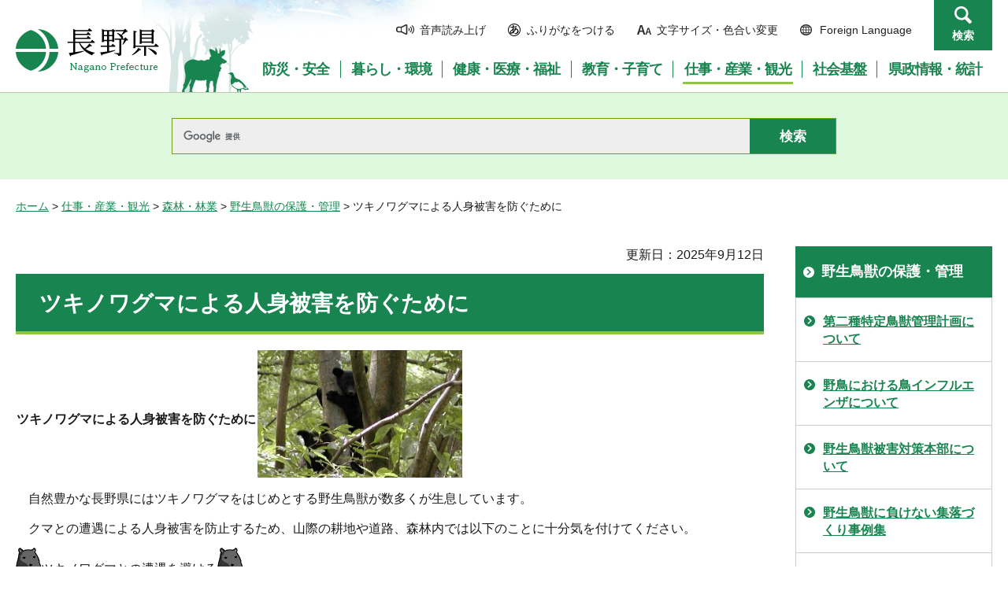

--- FILE ---
content_type: text/html
request_url: https://www-pref-nagano-lg-jp.cache.yimg.jp/yasei/sangyo/ringyo/choju/joho/onegai/jinshin.html
body_size: 8209
content:
<?xml version="1.0" encoding="utf-8"?>
<!DOCTYPE html PUBLIC "-//W3C//DTD XHTML 1.0 Transitional//EN" "http://www.w3.org/TR/xhtml1/DTD/xhtml1-transitional.dtd">
<html xmlns="http://www.w3.org/1999/xhtml" lang="ja" xml:lang="ja">
<head>
<meta http-equiv="Content-Type" content="text/html; charset=utf-8" />
<meta http-equiv="Content-Style-Type" content="text/css" />
<meta http-equiv="Content-Script-Type" content="text/javascript" />

<title>ツキノワグマによる人身被害を防ぐために／長野県</title>

<meta name="author" content="長野県" />
<meta name="viewport" content="width=device-width, maximum-scale=3.0" />
<meta name="format-detection" content="telephone=no" />
<link href="/shared/site_rn/style/default.css" rel="stylesheet" type="text/css" media="all" />
<link href="/shared/site_rn/style/layout.css" rel="stylesheet" type="text/css" media="all" />
<link href="/shared/templates/free_rn/style/edit.css" rel="stylesheet" type="text/css" media="all" />
<link href="/shared/site_rn/style/smartphone.css" rel="stylesheet" media="only screen and (max-width : 640px)" type="text/css" class="mc_css" />
<link href="/shared/site_rn/images/favicon/favicon.ico" rel="shortcut icon" type="image/vnd.microsoft.icon" />
<link href="/shared/site_rn/images/favicon/apple-touch-icon-precomposed.png" rel="apple-touch-icon-precomposed" />
<script type="text/javascript" src="/shared/site_rn/js/jquery.js"></script>
<script type="text/javascript" src="/shared/site_rn/js/setting.js"></script>
<script type="text/javascript" src="/shared/system/js/furigana/ysruby.js"></script>
<script type="text/javascript" src="/shared/js/readspeaker/ReadSpeaker.js?pids=embhl"></script>





<script type="text/javascript" src="/shared/js/ga.js"></script>
<script type="text/javascript" src="/shared/js/ga_social_tracking.js"></script>
</head>
<body class="format_free no_javascript">
<script type="text/javascript" src="/shared/site_rn/js/init.js"></script>
<div id="tmp_wrapper">
<noscript>
<p>このサイトではJavaScriptを使用したコンテンツ・機能を提供しています。JavaScriptを有効にするとご利用いただけます。</p>
</noscript>
<p><a href="#tmp_honbun" class="skip">本文へスキップします。</a></p>
<div id="tmp_hg">

<div id="tmp_header">
<div class="container">
<div id="tmp_hlogo">
<p><a href="/index.html"><span>長野県Nagano Prefecture</span></a></p>
</div>
<div id="tmp_means">
<ul id="tmp_hnavi">
	<li class="hnavi_sound"><a accesskey="L" href="//app-as.readspeaker.com/cgi-bin/rsent?customerid=9726&amp;lang=ja_jp&amp;readid=tmp_readcontents&amp;url=" onclick="readpage(this.href, 'tmp_readspeaker'); return false;" rel="nofollow" target="_blank"><span>音声読み上げ</span></a></li>
	<li class="hnavi_kana"><a data-contents="tmp_wrapper" href="javascript:void(0);" id="furigana">ふりがなをつける</a></li>
	<li class="hnavi_change"><a href="/moji/index.html"><span>文字サイズ・色合い変更</span></a></li>
	<li lang="en" xml:lang="en" class="hnavi_language"><a href="/government/index.html"><span>Foreign Language</span></a></li>
	<li class="hnavi_contact"><a href="/otoiawase/index.html"><span>お問い合わせ</span></a></li>
	<li class="hnavi_search"><a href="javascript:void(0)">検索</a></li>
</ul>
<div class="gnavi">
<ul>
	<li class="glist1"><a href="/bosaianzen/index.html"><span>防災・安全</span></a></li>
	<li class="glist2"><a href="/kurashi/index.html"><span>暮らし・環境</span></a></li>
	<li class="glist3"><a href="/kenko/index.html"><span>健康・医療・福祉</span></a></li>
	<li class="glist4"><a href="/kyoiku/index.html"><span>教育・子育て</span></a></li>
	<li class="glist5"><a href="/sangyo/index.html"><span>仕事・産業・観光</span></a></li>
	<li class="glist6"><a href="/infra/index.html"><span>社会基盤</span></a></li>
	<li class="glist7"><a href="/kensei/index.html"><span>県政情報・統計</span></a></li>
</ul>
</div>
</div>
</div>
<ul id="tmp_hnavi_s">
	<li id="tmp_hnavi_access"><a href="/zaikatsu/kensei/gaiyo/chousha/floor/index.html"><span class="icon">&nbsp;</span><span class="text">アクセス</span></a></li>
	<li id="tmp_hnavi_lmenu"><a href="javascript:void(0);"><span class="icon">&nbsp;</span><span class="text">メニュー</span></a></li>
	<li id="tmp_hnavi_rmenu"><a href="javascript:void(0);"><span class="icon">&nbsp;</span><span class="text">検索</span></a></li>
</ul>
<div id="tmp_sma_menu">
<div id="tmp_sma_lmenu" class="wrap_sma_sch">
<div class="sma_sch">
<div id="tmp_wrap_sma_lnavi">&nbsp;</div>
<p class="close_btn"><a href="javascript:void(0);"><span>閉じる</span></a></p>
</div>
</div>
<div id="tmp_sma_rmenu" class="wrap_sma_sch">
<div class="sma_sch">
<div id="tmp_wrap_sma_rnavi">
<div id="tmp_search_popup" class="rn_menu">
<div class="search_information">
<div class="container"><a href="javascript:void(0)" class="btn_close_top btn_close">閉じる</a></div>
<div class="panel_search search_content">
<div class="search_keyword">
<div class="form_search">
<div class="form_search_top">
<p class="search_title">キーワードから探す</p>
<a href="/koho/kensei/koho/homepage/kensaku.html" class="how_to_use">検索の使い方</a></div>
<div id="tmp_menu_search_inner" class="rn_search_inner">
<form action="/search/result.html" id="tmp_gsearch_menu" name="tmp_gsearch_menu">
<div id="tmp_gsearch_menu_inner2" class="rn_search_inner2">
<div class="wrap_sch_box">
<p class="sch_box"><input id="tmp_menu_query" name="q" size="31" title="サイト内検索" type="text" class="rn_query" /></p>
</div>
<div class="wrap_sch_btn">
<p class="sch_btn"><input id="tmp_menu_search_submit" name="sa" type="submit" value="検索" class="rn_search_submit" /></p>
<p id="tmp_sma_search_hidden"><input name="cx" type="hidden" value="015495834277161279722:k-gumiktbnm" /> <input name="ie" type="hidden" value="UTF-8" /> <input name="cof" type="hidden" value="FORID:9" /></p>
</div>
</div>
</form>
</div>
</div>
<div class="frequently_search">
<p class="search_title">よく検索されるキーワード</p>
<ul class="keyword_list">
	<li id="tmp_search_ajax"><a href="/search_keyword.html" id="tmp_search_ajax_href">よく検索されるキーワード</a></li>
</ul>
</div>
</div>
<div class="search_purpose_top">
<p class="search_title">目的から探す</p>
<ul class="purpose_list">
	<li>目的から探す</li>
</ul>
</div>
<a href="javascript:void(0)" class="btn_close_bottom btn_close">閉じる</a></div>
</div>
</div>
<p class="close_btn"><a href="javascript:void(0);"><span>閉じる</span></a></p>
</div>
</div>
</div>
</div>
</div>

<div id="tmp_wrap_header_search" class="wrap_rn_search">
<div id="tmp_header_search" class="container">
<div id="tmp_header_search_inner" class="rn_search_inner">
<form action="/search/result.html" id="tmp_gsearch_header" name="tmp_gsearch_header">
<div id="tmp_gsearch_header_inner2" class="rn_search_inner2">
<div class="wrap_sch_box">
<p class="sch_box"><input id="tmp_query" title="サイト内検索" name="q" size="31" type="text" class="rn_query" /></p>
</div>
<div class="wrap_sch_btn">
<p class="sch_btn"><input id="tmp_header_search_submit" name="sa" type="submit" value="検索" class="rn_search_submit" /></p>
<p id="tmp_menu_search_hidden">
	<input name="cx" type="hidden" value="015495834277161279722:k-gumiktbnm" />
	<input name="ie" type="hidden" value="UTF-8" />
	<input name="cof" type="hidden" value="FORID:9" />
</p>
</div>
</div>
</form>
</div>
</div>
</div>

</div>
<div id="tmp_pankuzu">
<p><a href="/index.html">ホーム</a> &gt; <a href="/sangyo/index.html">仕事・産業・観光</a> &gt; <a href="/sangyo/ringyo/index.html">森林・林業</a> &gt; <a href="/sangyo/ringyo/choju/index.html">野生鳥獣の保護・管理</a> &gt; ツキノワグマによる人身被害を防ぐために</p>
</div>
<div id="tmp_wrap_main" class="column_rnavi">
<div id="tmp_main">
<div class="wrap_col_main">
<div class="col_main">
<p id="tmp_honbun" class="skip">ここから本文です。</p>
<div id="tmp_readspeaker" class="rs_preserve rs_skip"></div>
<div id="tmp_readcontents">

<p id="tmp_update">更新日：2025年9月12日</p>

<div id="tmp_contents">
<h1>ツキノワグマによる人身被害を防ぐために</h1>
<table border="0">
	<tbody>
		<tr>
			<td><strong>ツキノワグマによる人身被害を防ぐために</strong></td>
			<td>
			<p><img alt="" height="162" src="/yasei/sangyo/ringyo/choju/joho/onegai/images/uedakuma.jpg" width="260" /></p>
			</td>
		</tr>
	</tbody>
</table>
<p>　自然豊かな長野県にはツキノワグマをはじめとする野生鳥獣が数多くが生息しています。</p>
<p>　クマとの遭遇による人身被害を防止するため、山際の耕地や道路、森林内では以下のことに十分気を付けてください。</p>
<p><img alt="bear" height="32" src="/yasei/sangyo/ringyo/choju/joho/onegai/images/kuma.gif" width="32" />ツキノワグマとの遭遇を避ける<img alt="bear" height="32" src="/yasei/sangyo/ringyo/choju/joho/onegai/images/kuma.gif" width="32" /></p>
<p>　　<a href="/yasei/kumawoshiru.html"><strong>クマのことを知って、クマと出会わないようにしよう</strong></a></p>
<p>　　<a href="/yasei/sangyo/ringyo/choju/joho/onegai/documents/kumachui.pdf" class="icon_pdf">クマが出てもあわてない（PDF：958KB）</a></p>
<p>&nbsp;</p>
<p><strong>ツキノワグマの生態と特徴</strong></p>
<table border="0">
	<tbody>
		<tr>
			<td>
			<table border="0">
				<tbody>
					<tr>
						<td>
						<p><strong>分布</strong></p>
						</td>
						<td>
						<p>本州、四国、九州（絶滅？）で生息するとされるが、西日本では絶滅の恐れがある。</p>
						</td>
					</tr>
					<tr>
						<td>
						<p><strong>食性</strong></p>
						</td>
						<td>
						<p>雑食性であるが、植物食への依存度がとても高い。秋にドングリを大量に食べ脂肪を貯え、冬眠に備える。6月～9月（端境期）には山に食べ物が少ないため農業被害が発生しやすい。</p>
						</td>
					</tr>
					<tr>
						<td>
						<p><strong>特徴</strong></p>
						</td>
						<td>
						<p>体色は黒く、胸の白い月の輪の模様（無い個体もいる）が特徴。全長100～150cm、体重40～120kg程度（季節による変動も大きい）であり、世界のクマ類の中では比較的小型の種類である。相対的にオスのほうが大型。</p>
						</td>
					</tr>
					<tr>
						<td>
						<p><strong>生活</strong></p>
						</td>
						<td>
						<p>昼夜を問わず活動するが、朝夕の薄暗い時間帯に盛んに活動している。人間との関わりがある場所では主に夜間に活動している。繁殖期と子育ての時期以外はそれぞれの個体が単独で暮らす。個体間に「なわばり」はないので食べ物が豊富な場所には複数の個体が集まる場合がある。12月頃～4月頃まで冬眠する。</p>
						</td>
					</tr>
				</tbody>
			</table>
			<p>※長野市作成（信州ツキノワグマ研究会協力）のパンフレットより引用　</p>
			</td>
		</tr>
	</tbody>
</table>
<p>　しかし、クマがエサ探しに夢中になっていたり、沢沿いで水音がうるさかったり、雨や風が強かったりして気配がわかりづらいような場合などに、バッタリ出会ってしまい、人身事故につながってしまうことがあります。</p>
<p>　特に、親子連れのクマは子グマを守るため神経質になっています。</p>
<p>　まず<strong>「クマに遭わないこと」が最善の防御手段</strong>です。</p>
<table border="3">
	<tbody>
		<tr>
			<td>
			<table border="0">
				<tbody>
					<tr>
						<td valign="baseline"><img alt="記号" height="47" src="/yasei/sangyo/ringyo/choju/joho/onegai/images/image002_30.gif" width="33" /></td>
						<td valign="top">
						<p>森林内への立ち入りや山際の農地で作業をする場合はクマに人間の存在を知らせるため、鈴や笛を鳴らしたり、ラジオをつけるようにしてください。<a href="/yasei/sangyo/ringyo/choju/joho/onegai/documents/image003.jpg"><img alt="鈴" height="39" src="/yasei/sangyo/ringyo/choju/joho/onegai/images/image003_4.jpg" width="92" /></a></p>
						</td>
					</tr>
				</tbody>
			</table>
			<table border="0">
				<tbody>
					<tr>
						<td valign="baseline"><img alt="記号" height="47" src="/yasei/sangyo/ringyo/choju/joho/onegai/images/image002_30.gif" width="33" /></td>
						<td valign="top">
						<p>クマの出没している地域周辺では、クマの活動が活発になる明け方・夕暮れ時（黎明薄暮時）の外出はなるべく避けましょう。</p>
						</td>
					</tr>
				</tbody>
			</table>
			<table border="0">
				<tbody>
					<tr>
						<td valign="baseline"><img alt="記号" height="47" src="/yasei/sangyo/ringyo/choju/joho/onegai/images/image002_30.gif" width="33" /></td>
						<td valign="top">
						<p>クマの<a href="/yasei/sangyo/ringyo/choju/joho/onegai/documents/drop.jpg">糞</a>や<a href="/yasei/sangyo/ringyo/choju/joho/onegai/documents/footprint.jpg">足跡</a>を見つけたら引き返しましょう。<a href="/yasei/sangyo/ringyo/choju/joho/onegai/documents/drop.jpg"><img alt="糞" height="43" src="/yasei/sangyo/ringyo/choju/joho/onegai/images/drop.jpg" width="53" /></a>　<a href="/yasei/sangyo/ringyo/choju/joho/onegai/documents/footprint.jpg"><img alt="足跡" height="43" src="/yasei/sangyo/ringyo/choju/joho/onegai/images/footprint.jpg" width="50" /></a>　（糞は食べた物によって外観が変わります。）</p>
						</td>
					</tr>
				</tbody>
			</table>
			<table border="0">
				<tbody>
					<tr>
						<td valign="baseline"><img alt="記号" height="47" src="/yasei/sangyo/ringyo/choju/joho/onegai/images/image002_30.gif" width="33" /></td>
						<td valign="top">
						<p>子グマを見つけたら近くに母グマがいます。非常に危険です。そっと立ち去りましょう。（どんなに可愛くても絶対に近づいてはいけません）</p>
						</td>
					</tr>
					<tr>
						<td valign="baseline"><img alt="記号" height="47" src="/yasei/sangyo/ringyo/choju/joho/onegai/images/image002_30.gif" width="33" /></td>
						<td valign="top">
						<p>あらかじめ入山しようとする地域の出没情報を市町村役場、地域振興局林務課、所轄警察署に問い合わせておきましょう。</p>
						</td>
					</tr>
				</tbody>
			</table>
			</td>
		</tr>
	</tbody>
</table>
<p><img alt="bear" height="32" src="/yasei/sangyo/ringyo/choju/joho/onegai/images/kuma.gif" width="32" />それでも出会ってしまったら・・・・・・<img alt="bear" height="32" src="/yasei/sangyo/ringyo/choju/joho/onegai/images/kuma.gif" width="32" /></p>
<p>　まず、あわてずに落ち着いて行動することが重要です。</p>
<table border="3">
	<tbody>
		<tr>
			<td>
			<p><strong><img alt="" height="23" src="/yasei/sangyo/ringyo/choju/joho/onegai/images/kuma-1.gif" width="23" />遠くにいる場合&hellip;&hellip;</strong></p>
			<p>　<strong>静かにその場から立ち去りましょう。</strong></p>
			<p>　クマが先に人の存在に気付けば、ほとんどの場合クマの方から逃げていきます。</p>
			<p>　もしクマが人間の存在に気付いていない様子であれば、やさしく呼びかけながら手を振ったりするなどしてクマに人間の存在を知らせることも一つの方法です。</p>
			</td>
		</tr>
	</tbody>
</table>
<p>　</p>
<table border="3">
	<tbody>
		<tr>
			<td>
			<p><strong><img alt="" height="23" src="/yasei/sangyo/ringyo/choju/joho/onegai/images/kuma-1.gif" width="23" />近くでバッタリ&hellip;&hellip;</strong></p>
			<p>　<strong>背中を見せて逃げるのは禁物です。</strong>逃げる物を追いかけるのは、クマの本能です。</p>
			<p><strong><span class="space_lft1">大</span>声で叫んだり、石などを投げつけたりしてはいけません。</strong>攻撃されたと思ったクマが反撃に出る可能性があります。</p>
			<p><strong>　ゆっくり後ずさりして離れましょう。</strong></p>
			<p><strong><span class="space_lft1">死</span>んだふりは効きません。</strong></p>
			<p><strong>　木に登る？効果は疑問です。</strong>ツキノワグマは木登りが得意です。</p>
			</td>
		</tr>
	</tbody>
</table>
<p>　</p>
<table border="3">
	<tbody>
		<tr>
			<td>
			<p><strong><img alt="" height="23" src="/yasei/sangyo/ringyo/choju/joho/onegai/images/kuma-1.gif" width="23" />襲ってきた&hellip;&hellip;</strong></p>
			<p><img alt="" height="24" src="/yasei/sangyo/ringyo/choju/joho/onegai/images/image001-1.gif" width="17" /><strong>クマが目の前で立ち上がった</strong></p>
			<p>&nbsp;　でも、すぐ襲ってくるわけではありません。ネコやイヌもそうですが、威嚇してくるのはクマ自身が怖がっている証拠です。クマもなんとか逃げようとしています。</p>
			<p><strong>　可能なら、</strong>ゆっくり<strong>後ずさりして離れましょう。</strong>急な動きは、攻撃を誘う可能性があるので禁物です。</p>
			<p>★この距離は、市販のクマ撃退スプレーも有効です。</p>
			<p><img alt="" height="24" src="/yasei/sangyo/ringyo/choju/joho/onegai/images/image001-1.gif" width="17" /><strong>本当に襲いかかってきた</strong></p>
			<p>&nbsp;　手持ちの道具（ナタや枝など）で、反撃して追い払いに成功した例もありますが、人間の急所である顔や喉、後頭部や腹などを守れる姿勢（地面に伏せて両手で首の後ろをガードするなど）をとるようにしてください。</p>
			</td>
		</tr>
	</tbody>
</table>
<p>&nbsp;</p>
<p><strong><span class="txt_big">■クマに出会った場合の正しい対処法啓発動画を公開しています</span></strong><br />
クマに出会ってしまった場合の正しい対処法、クマに出会った場合にとってはいけない危険な行動を紹介しています。</p>
<p>【視聴方法】<br />
YouTubeにて視聴いただけます。（長野県ハンター養成学校の公式チャンネルにて公開しています。）<br />
<a href="https://www.youtube.com/watch?v=16h5dRID1LU" target="_blank">動画へのリンク（別ウィンドウで外部サイトが開きます）</a></p>
<p><img alt="クマ動画リンク" height="100" src="/yasei/sangyo/ringyo/choju/joho/onegai/images/kuma.png" width="100" /></p>
<p><span class="txt_big"><strong>■関連情報</strong></span></p>
<p><a href="/yasei/yaseichoju_kanri.html">野生鳥獣の管理</a>　ツキノワグマの目撃件数等の情報を掲載しています。</p>
<p>&nbsp;</p>
<p>※ツキノワグマについてもっと詳しく知りたい方は（外部リンク）</p>
<p>　<a href="http://kumakenshinshu.wixsite.com/kumaken" target="_blank">NPO法人信州ツキノワグマ研究会（別ウィンドウで外部サイトが開きます）</a></p>
<p>　<a href="http://npo.picchio.jp/" target="_blank">NPO法人ピッキオ（別ウィンドウで外部サイトが開きます）</a></p>
<p>　<a href="http://www.japanbear.org/" target="_blank">日本クマネットワーク（別ウィンドウで外部サイトが開きます）</a></p>
<p>&nbsp;</p>
</div>
<div class="rs_skip">
<div class="plugin">
<p class="plugin_img"><a href="https://get.adobe.com/jp/reader/"><img src="/shared/images/plugin/get_reader.png" alt="Adobe Acrobat Readerのダウンロードページへ" width="158" height="39" /></a></p>
<p>PDF形式のファイルをご覧いただく場合には、Adobe Acrobat Readerが必要です。Adobe Acrobat Readerをお持ちでない方は、バナーのリンク先から無料ダウンロードしてください。</p>
</div>
</div>
<div id="tmp_inquiry">
<div id="tmp_inquiry_ttl">
<p>お問い合わせ</p>
</div>
<div id="tmp_inquiry_cnt">
<form method="post" action="https://www.pref.nagano.lg.jp/cgi-bin/simple_faq/form.cgi">
<div class="inquiry_parts">
<p>
林務部森林づくり推進課</p>
<p>電話番号：026-235-7272</p>
<p>ファックス：026-234-0330</p>
<p><input type="submit" value="お問い合わせフォーム" class="inquiry_btn" /></p>
</div>
<p>
<input type="hidden" name="code" value="010090040" />
<input type="hidden" name="dept" value="9504:8591:8674:9089:9421:8674:9089:5271:9255:9421:8342:8425:3777:9089:8010:8508:8010:9089:9172:3777:8923:8508:3777:8757:9255" />
<input type="hidden" name="page" value="/yasei/sangyo/ringyo/choju/joho/onegai/jinshin.html" />
<input type="hidden" name="ENQ_RETURN_MAIL_SEND_FLG" value="0" />
<input type="hidden" name="publish_ssl_flg" value="1" />
</p>
</form>
</div>
</div>
</div>

<div id="tmp_feedback">
<div id="tmp_feedback_ttl">
<p>より良いウェブサイトにするためにみなさまのご意見をお聞かせください</p>
</div>
<div id="tmp_feedback_cnt">
<form id="feedback" method="post" action="/cgi-bin/feedback/feedback.cgi">
    <p><input type="hidden" name="page_id" value="11236" /> <input type="hidden" name="page_title" value="ツキノワグマによる人身被害を防ぐために" /> <input type="hidden" name="page_url" value="https://www.pref.nagano.lg.jp/yasei/sangyo/ringyo/choju/joho/onegai/jinshin.html" /> <input type="hidden" name="item_cnt" value="2" /></p>
    <fieldset><legend>このページの情報は役に立ちましたか？</legend>
    <p><input id="que1_1" type="radio" name="item_1" value="役に立った" /> <label for="que1_1">1：役に立った</label></p>
    <p><input id="que1_2" type="radio" name="item_1" value="ふつう" /> <label for="que1_2">2：ふつう</label></p>
    <p><input id="que1_3" type="radio" name="item_1" value="役に立たなかった" /> <label for="que1_3">3：役に立たなかった</label></p>
    </fieldset>
    <p><input type="hidden" name="label_1" value="質問：このページの情報は役に立ちましたか？" /> <input type="hidden" name="nes_1" value="0" /> <input type="hidden" name="img_1" /> <input type="hidden" name="img_alt_1" /> <input type="hidden" name="mail_1" value="0" /> </p>
    <fieldset><legend>このページの情報は見つけやすかったですか？</legend>
    <p><input id="que2_1" type="radio" name="item_2" value="見つけやすかった" /> <label for="que2_1">1：見つけやすかった</label></p>
    <p><input id="que2_2" type="radio" name="item_2" value="ふつう" /> <label for="que2_2">2：ふつう</label></p>
    <p><input id="que2_3" type="radio" name="item_2" value="見つけにくかった" /> <label for="que2_3">3：見つけにくかった</label></p>
    </fieldset>
    <p><input type="hidden" name="label_2" value="質問：このページの情報は見つけやすかったですか？" /> <input type="hidden" name="nes_2" value="0" /> <input type="hidden" name="img_2" /> <input type="hidden" name="img_alt_2" /> <input type="hidden" name="mail_2" value="0" /> </p>
    <p class="submit"><input type="submit" value="送信" /></p>
</form>
</div>
</div>

</div>
</div>
<div class="wrap_col_rgt_navi">
<div class="col_rgt_navi">

<div id="tmp_lnavi">
<div id="tmp_lnavi_ttl">
<p><a href="/sangyo/ringyo/choju/index.html">野生鳥獣の保護・管理</a></p>
</div>
<div id="tmp_lnavi_cnt">
<ul>
<li><a href="/yasei/sangyo/ringyo/choju/hogo/index.html">第二種特定鳥獣管理計画について</a></li>
<li><a href="/yasei/sangyo/ringyo/choju/toriinflu.html">野鳥における鳥インフルエンザについて</a></li>
<li><a href="/yasei/sangyo/ringyo/choju/taisakuhonbu.html">野生鳥獣被害対策本部について</a></li>
<li><a href="/yasei/sangyo/ringyo/choju/jirei.html">野生鳥獣に負けない集落づくり事例集</a></li>
<li><a href="/yasei/sangyo/ringyo/choju/hoshasei.html">県内産野生獣肉の放射性物質検査及び情報について</a></li>
<li><a href="/yasei/sangyo/ringyo/choju/joho/onegai/index.html">野生鳥獣情報ステーション 県民の皆様へのお願い</a></li>
<li><a href="/yasei/sangyo/ringyo/choju/nintei.html">認定鳥獣捕獲等事業者制度に係る申請様式</a></li>
<li><a href="/yasei/sangyo/ringyo/choju/yosiki.html">捕獲許可申請等に係る様式</a></li>
<li><a href="/yasei/sangyo/ringyo/choju/gakujutu.html">学術研究を目的とする鳥獣の捕獲許可申請</a></li>
<li><a href="/yasei/sangyo/ringyo/choju/joho/onegai/jinshin.html">ツキノワグマによる人身被害を防ぐために</a></li>
<li><a href="/yasei/sangyo/ringyo/choju/joho/onegai/nogyo.html">ツキノワグマによる農業被害を防ぐために</a></li>
<li><a href="/yasei/sangyo/ringyo/choju/joho/onegai/hina.html">野鳥のヒナなどを見かけたらすぐにその場を離れましょう</a></li>
<li><a href="/yasei/sangyo/ringyo/choju/joho/onegai/shobyo.html">傷ついた野生鳥獣を見かけたら手を出さず、見守るようにしましょう</a></li>
<li><a href="/yasei/sangyo/ringyo/choju/joho/onegai/heshi.html">野生鳥獣情報ステーション へい死野鳥について</a></li>
<li><a href="/yasei/sangyo/ringyo/choju/toriinflu_azumino1.html">H28.12月 安曇野市コハクチョウ事例</a></li>
<li><a href="/yasei/250701.html">長野県鳥獣保護区等位置図（ハンターマップ）に広告を掲載していただける方を募集します</a></li>
<li><a href="/yasei/kumawoshiru.html">クマのことを知って、クマと出会わないようにしよう</a></li>
<li><a href="/shinrin/sangyo/ringyo/choju/20250604_bear.html">Be Prepared not to Encounter with Bears</a></li>
</ul>
</div>
</div>
<ul class="rnavi_btn">
	<li><a href="https://www.go-nagano.net/" target="_blank"><img alt="GoNAGANO秋バナー" src="/library_images/rnavi_b2.jpg" /></a></li>
	<li><a href="https://blog.nagano-ken.jp/" target="_blank"><img alt="【右ナビ用】しあわせ信州" src="/library_images/shiawase-shinshu.jpg" /></a></li>
</ul>
<ul class="rnavi_list_btn">
	<li class="rnavi_event"><a href="/koho/event_info.html" class="icon_calendar">イベント情報</a></li>
</ul>

</div>
</div>
</div>
</div>

<div id="tmp_footer">
<div class="container">
<div class="footer_cnt">
<address>
<p><span class="title">長野県庁</span>法人番号1000020200000</p>
<p>〒380-8570 <br />
長野県長野市大字南長野字幅下692-2　</p>
<p>電話：026-232-0111（代表）</p>
</address>
</div>
<ul class="fnavi">
    <li><a href="/koho/kensei/koho/homepage/riyo.html" class="arrow_r_gr">このサイトの考え方</a> </li>
    <li><a href="/accessibility/index.html" class="arrow_r_gr">ウェブアクセシビリティ方針</a> </li>
    <li><a href="/koho/kensei/koho/homepage/kojinjoho.html" class="arrow_r_gr">個人情報について</a> </li>
    <li><a href="/sitemap.html" class="arrow_r_gr">サイトマップ</a> </li>
    <li><a href="/koho/kensei/shichoson/link/index.html" class="arrow_r_gr">リンク集</a> </li>
    <li><a href="/koho/kensei/koho/homepage/link.html" class="arrow_r_gr">リンクについて</a> </li>
    <li><a href="/zaikatsu/kensei/gaiyo/chousha/floor/index.html" class="arrow_r_gr">県庁フロア・アクセス案内</a> </li>
    <li><a href="/otoiawase/index.html" class="arrow_r_gr">お問い合わせ</a> </li>
</ul>
<div class="pnavi">
<p class="ptop"><a href="#tmp_header"><span>ページの先頭へ戻る</span></a></p>
</div>
</div>
<p lang="en" xml:lang="en" class="copyright">Copyright &copy; Nagano Prefecture. <br />
All Rights Reserved.</p>
</div>

</div>
<script type="text/javascript" src="/shared/js/dropdownmenu.js"></script>
<script type="text/javascript" src="/shared/site_rn/js/function.js"></script>
<script type="text/javascript" src="/shared/site_rn/js/main.js"></script>
</body>
</html>


--- FILE ---
content_type: text/css
request_url: https://www-pref-nagano-lg-jp.cache.yimg.jp/shared/site_rn/style/layout.css
body_size: 10902
content:
@charset "utf-8";
/* ==================================================
Setting by CMS sheets
================================================== */
body,
input,
select,
textarea {
	font-family:"Yu Gothic Medium", "游ゴシック Medium", YuGothic, "游ゴシック体", "メイリオ", sans-serif;
}
body #tmp_contents p em {
	font-family:"ＭＳ ゴシック", "MS Gothic", "Osaka－等幅", Osaka-mono, monospace;
	font-size:105%;
}
body .cms8341-dataTable,
.cms8341-dataTable input,
.cms8341-dataTable select,
.cms8341-dataTable textarea {
	font-family:'メイリオ',Meiryo,sans-serif;
}
a:link {
    color: #18844f;
}
a:link:hover {
	text-decoration:none;
}
body {
	font-size:100%;
    color: #1b1b1b;
    background-color: transparent;
}
/* Styles
================================================== */
/* text */
.txt_red {
    color:#C3000F; /* Setting by CMS sheets */
}
.txt_green {
    color:#1a7146; /* Setting by CMS sheets */
}
.txt_big {
    font-size:130%; /* Setting by CMS sheets */
}
.txt_small {
    font-size:86%; /* Setting by CMS sheets */
}
/* bgcolor */
td.bg_pink,
th.bg_pink {
    color:inherit;
    background-color: #ffdfdf; /* Setting by CMS sheets */
}
td.bg_light_blue,
th.bg_light_blue {
    color:inherit;
    background-color: #d0eff9; /* Setting by CMS sheets */
}
td.bg_gray,
th.bg_gray {
    color:inherit;
    background-color: #eeeeee; /* Setting by CMS sheets */
}
/* ▲▲▲▲▲▲▲▲▲▲▲▲▲▲▲▲▲▲▲▲▲▲▲▲▲ */

/* ==================================================
Base-Layout
================================================== */
#tmp_wrapper {
    min-width:1280px;
    margin:0 auto;
}
.col_main {
    padding:10px 0;
}
#tmp_wrap_main {
    width: 1240px;
    margin: 0 auto;
}
#tmp_wrap_readspeaker {
    width: 1240px;
    margin: 0 auto;
}
/* header
================================================== */
#tmp_header {
    border-bottom: 1px solid #bbc9a6;
}
#tmp_header .container {
    background: transparent url(/shared/site_rn/images/main/header_bg.jpg) no-repeat 160px 0;
    color: #18844f;
}
#tmp_hlogo {
    float:left;
}
#tmp_hlogo h1,
#tmp_hlogo p {
	display:block;
	width: 182px;
	height: 56px;
	background: url(/shared/site_rn/images/main/h_logo.png) no-repeat;
	background-size: 100%;
	margin-top: 36px;
}
#tmp_hlogo a {
	display:block;
	width:182px;
	height:56px;
}
#tmp_hlogo h1 span,
#tmp_hlogo p span {
	display:block;
	width:182px;
	height:56px;
	overflow:hidden;
	text-indent:100%;
	white-space:nowrap;
}
#tmp_means {
    float: right;
    width: 940px;
}
#tmp_hnavi {
    float: right;
    margin-bottom: 13px;
	list-style:none;
}
#tmp_hnavi li {
    float: left;
    margin:27px 28px 0 0;
	font-size:87.5%;
}
#tmp_hnavi .hnavi_contact {
	display: none;
}
#tmp_hnavi .hnavi_search {
    margin: 0;
}
#tmp_hnavi li a {
    text-decoration: none;
    color: #222222;
}
#tmp_hnavi li span {
	display:inline-block;
	padding-top:2px;
	padding-left:25px;
}
#tmp_hnavi li span:hover {
    text-decoration: underline;
}
#tmp_hnavi .hnavi_sound span {
    background:url(/shared/site_rn/images/icon/icon_sound.png) no-repeat left center;
	padding-left:30px;
}
#tmp_hnavi .hnavi_change span {
    background:url(/shared/site_rn/images/icon/icon_read.png) no-repeat left center;
}
#tmp_hnavi .hnavi_language span {
    background:url(/shared/site_rn/images/icon/icon_language.png) no-repeat left center;
}
#tmp_hnavi .hnavi_kana a{
	display: inline-block;
	padding-top: 2px;
}
#tmp_hnavi .hnavi_kana a:before{
	content: "";
	display: inline-block;
	width: 16px;
	height: 16px;
	background: url(/shared/site_rn/images/icon/icon_furigana.png) no-repeat left top;
	background-size: 16px auto;
	vertical-align: middle;
	margin-right: 8px;
	margin-top: -2px;
}
#tmp_hnavi li a#furigana:hover {
    text-decoration: underline;
}
#tmp_hnavi .hnavi_contact span {
    background:url(/shared/site_rn/images/icon/icon_contact_menu.png) no-repeat left center;
	background-size:16px auto;
}
#tmp_hnavi .hnavi_search a {
	display:block;
    color: #ffffff;
    background-color:#18844f;
	background-image:url(/shared/site_rn/images/icon/icon_search_config.png);
	background-repeat:no-repeat;
	background-position:center 8px;
    width: 74px;
    min-height: 64px;
    text-align: center;
    padding-top: 36px;
    font-weight: bold;
    margin-right: 0;
	color:#ffffff;
    position: relative;
    z-index: 1;
	transition: all 0.2s ease-in-out;
	-webkit-transition: all 0.2s ease-in-out;
	-moz-transition: all 0.2s ease-in-out;
}
#tmp_hnavi .hnavi_search a:hover,
#tmp_hnavi .hnavi_search a:active {
    color: #18844f;
    background-color: #ebffeb;
    background-image: url(/shared/site_rn/images/icon/icon_search_config_green.png);
    text-decoration: none;
}
/* gnavi
================================================== */
.gnavi {
	clear:both;
	width:1240px;
	margin:0 auto;
}
.used_javascript .gnavi,
.gnavi {
	float: right;
	width: 100%;
	padding:0 0 18px;
}
.gnavi ul {
    list-style:none;
    display: flex;
}
.gnavi li {
	float:left;
	padding:2px;
	border-right: 1px solid #18844f;
	width:14.2%;
	text-align:center;
	font-size: 112.5%;
	font-weight: bold;
	position:relative;
	width:auto;
	text-align:left;
	line-height:1;
	letter-spacing: -1px;
    flex-grow: 1;
}
.used_javascript.fsize_big2 .gnavi li {
	letter-spacing: normal;
	line-height:1.4;
}
.gnavi li:last-child {
    border-right: 0;
}
.gnavi a {
	display:block;
	text-decoration:none;
	color: #18844f;
	background: transparent;
	text-align: center;
}
.gnavi span {
	padding: 0 2px 6px;
	border-bottom: 3px solid transparent;
	transition: all 0.2s ease-in-out;
	-webkit-transition: all 0.2s ease-in-out;
	-moz-transition: all 0.2s ease-in-out;
}
.gnavi .active a span,
.gnavi a:hover span,
.gnavi a:focus span {
    border-color: #90c53f;
}
/* drop_down_hidden */
.gnavi ul ul li {
	float:none;
	position:static;
	font-size:100%;
	font-weight:normal;
	line-height:1.2 !important;
}
.gnavi .drop_down_hidden {
	width:240px;
	position:absolute;
	right:0;
	top:2.3em;
	display:none;
	z-index:1000;
}
.gnavi .drop_down_hidden ul::before {
    content: '';
	position:absolute;
	top:-8px;
	width: 10px;
	height: 8px;
	border-style: solid;
	border-width: 0 4px 7px 4px;
	border-color: transparent transparent #90c53f transparent;
}
.gnavi .glist1 .drop_down_hidden ul::before {
	right:2.7em;
}
.gnavi .glist2 .drop_down_hidden ul::before,
.gnavi .glist4 .drop_down_hidden ul::before {
	right:3.2em;
}
.gnavi .glist3 .drop_down_hidden ul::before,
.gnavi .glist5 .drop_down_hidden ul::before {
	right:4.2em;
}
.gnavi .glist6 .drop_down_hidden ul::before {
	right:2.2em;
}
.gnavi .glist7 .drop_down_hidden ul::before {
	right:3.8em;
}
.gnavi .drop_down_hidden ul {
    display:block !important;
	border:2px solid #90c53f;
	color:#000000;
	background-color:#ddf8dd;
	padding:12px 10px 10px 2px;
}
.gnavi .drop_down_hidden li {
	letter-spacing:normal;
	border:none;
	margin:0 0 8px;
}
.gnavi .drop_down_hidden li a {
	margin:0;
	padding:4px 0px 3px 20px;
	color:#066044;
	background:transparent url(/shared/site_rn/images/icon/icons_arrow_bl.png) no-repeat left 0.4em;
	display:inline-block;
	width:auto;
	text-decoration:underline;
}
.gnavi .drop_down_hidden li a:hover {
	text-decoration:none;
}
.gnavi .drop_down_hidden li a::after {
    content:none;
}
/* search popup
================================================== */
.model_pc #tmp_search_popup,
.disp_pc #tmp_search_popup{
    position: fixed;
    top: 0;
    left: 0;
    width: 100%;
    height: 100%;
    z-index: 9999;
    overflow: auto;
    visibility: hidden;
    opacity: 0;
    -webkit-transition: all 0.4s cubic-bezier(0.23, 1, 0.58, 1);
    transition: all 0.4s cubic-bezier(0.23, 1, 0.58, 1);
}
.disp_pc #tmp_search_popup {
    width: auto;
}
#tmp_search_popup.active {
    opacity: 1;
    visibility: visible;
}
body.popup_active{
	overflow: hidden;
}
#tmp_search_popup .btn_close_top{
    float: right;
}
#tmp_search_popup .btn_close_top {
    color: #18844f;
    background-color: #ddf8dd;
	background-image:url(/shared/site_rn/images/icon/close_menu.png);
	background-repeat:no-repeat;
	background-position:center 8px;
    width: 74px;
    min-height: 64px;
    text-align: center;
    padding-top: 36px;
    font-weight: bold;
    margin-right: 0;
    position: relative;
    z-index: 1;
    text-decoration: none;
	transition: all 0.2s ease-in-out;
	-webkit-transition: all 0.2s ease-in-out;
	-moz-transition: all 0.2s ease-in-out;
}
#tmp_search_popup .btn_close_top:hover,
#tmp_search_popup .btn_close_top:focus,
#tmp_search_popup .btn_close_top:active{
    color: #ffffff !important;
    background-color: #18844f;
    background-image: url(/shared/site_rn/images/icon/close_menu_white.png);
    text-decoration: none;
}
#tmp_search_popup .search_information{
    padding: 0 0 50px;
    min-height: 100%;
	min-width:1240px;
}
#tmp_search_popup .search_information .container {
	width: 1240px;
	background-image:none;
	background-color:#ddf8dd;
	color:#282828;
}
#tmp_search_popup .search_content{
    max-width: 820px;
    margin: 0 auto;
    background-color: #ddf8dd;
    border: none;
}
#tmp_search_popup .search_information .search_keyword,
#tmp_search_popup .search_information .search_purpose_top{
    width: 100%;
    border: none;
}
#tmp_search_popup .panel_search .search_title{
    background-color: #ddf8dd;
}
#tmp_search_popup .search_information .frequently_search{
    border-top-color: #18844f;
    padding: 23px 30px 15px;
    border-bottom: 1px solid #18844f;
}
#tmp_search_popup .search_information .form_search{
    padding: 40px 30px 31px;
}
#tmp_search_popup .keyword_list{
    margin: 0 -12px !important;
}
#tmp_search_popup .keyword_list li{
    width: auto;
}
#tmp_search_popup .panel_search .search_purpose_top{
    padding: 40px 30px 31px;
    border-bottom: 1px solid #18844f;
    margin-bottom: 30px;
}
#tmp_search_popup .purpose_list li{
    width: 16.6%;
    padding: 0 10px;
}
#tmp_search_popup .purpose_list li .purpose_consultation,
#tmp_search_popup .purpose_list li .purpose_procedure,
#tmp_search_popup .purpose_list li .purpose_procurement,
#tmp_search_popup .purpose_list li .purpose_ordinance,
#tmp_search_popup .purpose_list li .purpose_administration,
#tmp_search_popup .purpose_list li .purpose_organization{
    background-color: transparent;
    margin-bottom: 0;
}
#tmp_search_popup .panel_search .how_to_use{
    background-color: transparent;
}
#tmp_search_popup .input_query{
    width: 649px;
}
#tmp_search_popup .search_group {
    display: none;
    visibility: hidden;
}
#tmp_search_popup .search_group_link{
    padding-left: 29px;
    line-height: 1.2;
    font-size: 125%;
    color: #282828;
    font-weight: bold;
    background: url(/shared/site_rn/images/icon/icons_arrow_bl.png) no-repeat 0 5px #ddf8dd;
    text-decoration: none;
}
#tmp_search_popup .search_group_link:hover,
#tmp_search_popup .search_group_link:active,
#tmp_search_popup .search_group_link:focus{
    text-decoration: underline;
}
#tmp_search_popup .search_group_link:hover {
    color: #18844f;
}
#tmp_search_popup .btn_close_bottom{
	clear:both;
    width: 200px;
    margin: 30px auto;
    display: block;
    text-align: center;
    font-size: 106%;
    text-decoration: none;
    font-weight: bold;
    border: 1px solid #18844f;
    padding: 9px 10px;
    color: #18844f;
	transition: all 0.2s ease-in-out;
	-webkit-transition: all 0.2s ease-in-out;
	-moz-transition: all 0.2s ease-in-out;
}
#tmp_search_popup .btn_close_bottom:before {
    content: '';
    display: inline-block;
    width: 18px;
    height: 18px;
    background: url(/shared/site_rn/images/icon/close_menu_sm.png) no-repeat center center;
    margin-right: 10px;
    position: relative;
    top: 3px;
}
#tmp_search_popup .btn_close_bottom:hover,
#tmp_search_popup .btn_close_bottom:active,
#tmp_search_popup .btn_close_bottom:focus{
    color: #ffffff !important;
    background-color: #18844f;
}
#tmp_search_popup .btn_close_bottom:hover:before {
    background-image: url(/shared/site_rn/images/icon/close_menu_white.png);
}
/* footer
================================================== */
#tmp_footer {
	background: #ffffff url(/shared/site_rn/images/main/footer_bg.jpg) no-repeat bottom center;
	color:#000000;
	padding-top: 125px;
	min-width:1280px;
}
.format_top #tmp_footer {
	background-color:#f2f2ef;
	background-image:url(/shared/site_rn/images/main/footer_top_bg.jpg);
}
#tmp_footer .container {
    padding: 0 20px 100px;
}
/* fnavi  */
.fnavi {
	color: #18844f;
	list-style:none;
	background: #ffffff;
	float: right;
	width: 720px;
	padding: 24px 10px 3px 28px;
	font-size:87.5%;
	margin-top:10px;
}
.fnavi li {
    margin: 0 22px 20px 0;
    white-space:nowrap;
    float:left;
	font-weight:bold;
}
.fnavi li:last-child {
    margin-right:0;
}
.fnavi li a {
    color: #18844f;
	padding:2px 0 0 18px;
	display:inline-block;
	text-decoration:underline;
	background:url(/shared/site_rn/images/icon/arrow_r_gr.png) no-repeat left center;
}
.fnavi li a:hover {
	text-decoration:none;
}
.footer_cnt {float: left;}
.footer_cnt .title {
    font-weight: bold;
	font-size:112.5%;
}
.footer_cnt address {
    margin:0 0 5px;
    font-style:normal;
	line-height:2;
}
.footer_cnt address br {
	display: none;
}
.footer_cnt address span {
    margin:0 1em 0 0;
}
.copyright {
    text-align:center;
    padding: 24px 0 22px;
    background: rgba(255,255,255, 0.8);
    color: #222222;
}
.copyright br {
    display: none;
}
.ptop {
	text-align:right;
}
.pnavi .ptop {
	clear: both;
}
.format_top #tmp_footer .pnavi {
	display:none;
}
#tmp_footer .pnavi .ptop a {
	display:none;
	float: right;
	width: 67px;
	height: 67px;
	color: #030E08;
	background: transparent url(/shared/site_rn/images/icon/icon_backtop.png) no-repeat;
	background-size: 100% auto;
}
.no_javascript #tmp_footer .pnavi .ptop a {
	display:block;
}
.used_javascript #tmp_footer .ptop.ptop_show {
    position: fixed;
    right: 15px;
    top: auto;
    bottom: 85px;
    left: auto;
    z-index:9999;
}
#tmp_footer .pnavi .ptop span {
	position:relative;
	z-index:-1;
	display:block;
	width: 67px;
	height: 67px;
	overflow:hidden;
    text-indent: 100%;
    white-space: nowrap;
}
.wrap_mc_sp {
    background: #f2f2ef;
    color: #000000;
    padding: 15px 10px 15px;
}
.wrap_mc_sp a {
    display: block;
    text-decoration: none;
    text-align: center;
    border: 1px solid #d2d2d2;
    background: #ffffff;
    color: #000000;
    padding: 10px 2px 8px;
	font-size:200%;
}
/* ==================================================
layout
================================================== */
/* col_rgt_navi
============================== */
.wrap_col_rgt_navi {
    float:right;
}
.wrap_col_main {
    width:100%;
    float:left;
}
.wrap_col_rgt_navi {
    width: 250px;
}
.col_rgt_navi {
    padding: 0;
}
.column_rnavi .wrap_col_main {
    margin-right: -290px;
}
.column_rnavi .col_main {
    margin-right: 290px;
    padding: 0;
}
.type_idx .wrap_col_rgt_navi {
    width: 392px;
}
.type_idx .column_rnavi .wrap_col_main {
    margin-right: -424px;
}
.type_idx .column_rnavi .col_main {
    margin-right: 424px;
}
/* pankuzu
============================== */
#tmp_pankuzu{
    width: 1240px;
    margin: 23px auto 40px;
    color: #1b1b1b;
    background-color: transparent;
	font-size:87.5%;
}
#tmp_pankuzu a {
    color: #18844f;
    text-decoration: underline;
}
#tmp_pankuzu a:hover,
#tmp_pankuzu a:active,
#tmp_pankuzu a:focus{
    text-decoration: none;
}
/* ==================================================
Rnavi
================================================== */
/* lnavi
================================================== */
#tmp_lnavi {
    margin:0 0 20px;
    position: relative;
}
#tmp_lnavi_ttl p {
    font-size: 112.5%;
    font-weight: bold;
	line-height:1;
	display:table;
	width:100%;
}
#tmp_lnavi_ttl p a {
    display:table-cell;
	vertical-align:middle;
	width:100%;
	height:65px;
    text-decoration: none;
    padding:5px 10px 5px 33px;
    color: #ffffff;
    background:#18844f url(/shared/site_rn/images/icon/arrow_r_wh.png) no-repeat 10px center;
}
#tmp_lnavi_ttl p a:hover {
	text-decoration:underline;
}
#tmp_lnavi_cnt ul {
    list-style: none;
    padding: 0;
    margin: 0;
    border-style: solid;
    border-width: 0 1px 1px 1px;
    border-color: #cccccc;
}
#tmp_lnavi_cnt ul li {
    font-weight: bold;
    border-top: 1px solid #cccccc;
}
#tmp_lnavi_cnt ul li a {
    display: block;
    padding: 19px 10px 17px 34px;
    color: #18844f;
	background-image:url(/shared/site_rn/images/icon/arrow_r_gr.png);
	background-repeat:no-repeat;
	background-position:10px 22px;
}
#tmp_lnavi_cnt ul li.active a,
#tmp_lnavi_cnt ul li a:hover,
#tmp_lnavi_cnt ul li a:focus {
    background-color: #f8fff3;
}
/* 教育委員会用 */
.custom_kyoiku #tmp_lnavi {
	border:5px solid #f0f0f0;
}
.custom_kyoiku #tmp_lnavi_ttl p {
    font-size: 100%;
}
.custom_kyoiku #tmp_lnavi_ttl p a {
	height:65px;
    padding:5px 30px 5px 18px;
	background-image:url(/shared/templates/kyoiku_free_rn/images/content/lnavi_ttl_icon.png);
	background-position:96% center;
}
.custom_kyoiku #tmp_lnavi_cnt ul {
	border:none;
}
.custom_kyoiku #tmp_lnavi_cnt li {
    font-size: 87.5%;
	font-weight:normal;
	border-top:1px solid #f0f0f0;
}
.custom_kyoiku #tmp_lnavi_cnt ul li a {
	text-decoration:none;
    padding: 19px 10px 17px 42px;
    color: #222222;
	background-image: url(/shared/templates/kyoiku_free_rn/images/content/lnavi_icon.png);
	background-repeat:no-repeat;
	background-position:15px 20px;
}
.custom_kyoiku #tmp_lnavi_cnt ul li.active a,
.custom_kyoiku #tmp_lnavi_cnt ul li a:hover,
.custom_kyoiku #tmp_lnavi_cnt ul li a:focus {
    background-color: #197e7a;
	color:#ffffff;
	background-image: url(/shared/templates/kyoiku_free_rn/images/content/lnavi_icon_on.png);
}
/* lnavi_student / lnavi_teacher
================================================== */
#tmp_lnavi_student,
#tmp_lnavi_teacher {
	border:5px solid #f5f5f5;
	margin:0 0 20px;
	clear:both;
}
#tmp_lnavi_student_ttl,
#tmp_lnavi_teacher_ttl {
	display:table;
	width:100%;
}
#tmp_lnavi_student_ttl p,
#tmp_lnavi_teacher_ttl p{
	display:table-cell;
	vertical-align:middle;
	width:100%;
	height:80px;
	font-weight:bold;
	color:#ffffff;
	padding:5px 10px 5px 58px;
}
#tmp_lnavi_student_ttl p {
	background:#7e7638 url(/shared/templates/kyoiku_free_rn/images/content/student_ttl_bg.png) no-repeat 10px center;
}
#tmp_lnavi_teacher_ttl p {
	background:#2b5a7e url(/shared/templates/kyoiku_free_rn/images/content/teacher_ttl_bg.png) no-repeat 10px center;
}
#tmp_lnavi_student_cnt ul,
#tmp_lnavi_teacher_cnt ul {
	list-style:none
}
#tmp_lnavi_student_cnt ul li,
#tmp_lnavi_teacher_cnt ul li {
	font-size:87.5%;
    border-top: 1px solid #f5f5f5;
}
#tmp_lnavi_student_cnt ul li a,
#tmp_lnavi_teacher_cnt ul li a {
	background-color:#ffffff;
	color:#222222;
	text-decoration:none;
	background-position:10px 20px;
	background-repeat:no-repeat;
	padding:20px 10px 18px 36px;
	display:block;
}
#tmp_lnavi_student_cnt ul li a {
	background-image:url(/shared/templates/kyoiku_free_rn/images/content/student_navi_icon.png);
}
#tmp_lnavi_teacher_cnt ul li a {
	background-image:url(/shared/templates/kyoiku_free_rn/images/content/teacher_navi_icon.png);
}
#tmp_lnavi_student_cnt ul li a:hover {
	background-color:#fefadf;
}
#tmp_lnavi_teacher_cnt ul li a:hover {
	background-color:#eef8ff;
}
/* rnavi_btn / rnavi_list_btn
================================================== */
.rnavi_btn,
.rnavi_list_btn {
	list-style:none;
	padding-bottom:10px;
}
.rnavi_btn li,
.rnavi_list_btn li {
	margin:0 0 10px;
}
.rnavi_btn li img {
	vertical-align:top;
	max-width:100%;
	height:auto;
}
.rnavi_list_btn li {
    font-size: 125%;
    font-weight: bold;
	display:table;
	width:100%;
	line-height:1.2;
}
.rnavi_list_btn li a {
    display: table-cell;
	vertical-align:middle;
	width:100%;
	height:84px;
    color: #18844f;
    border: 1px solid #e3e3e3;
    text-decoration: none;
    padding:0 10px 0 50px;
	background-repeat:no-repeat;
	background-position:20px center;
	transition: all 0.2s ease-in-out;
	-webkit-transition: all 0.2s ease-in-out;
	-moz-transition: all 0.2s ease-in-out;
}
.rnavi_list_btn .rnavi_event a {
	background-image:url(/shared/site_rn/images/icon/icon_calendar.png);
}
.rnavi_btn li a:hover,
.rnavi_list_btn li a:hover {
	opacity:0.7;
}
/* genchi_menu
================================================== */
#tmp_genchi_menu p {
	margin:0 0 0.8em;
}
#tmp_genchi_menu .bosai_list {
	margin:0 0 10px;
	border:5px solid #FCD8D8;
	list-style:none;
	list-style-image:none;
	clear:both;
}
#tmp_genchi_menu .bosai_list li {
	padding:10px 14px 13px 14px;
	color:#FFFFFF;
	background:#D93737 url(/shared/templates/free/images/contents/genchi/bosai_list_bg.jpg) repeat-x left bottom;
	border-bottom:1px solid #FCD8D8;
	font-weight:bold;
}
#tmp_genchi_menu .bosai_list li a {
	padding:0 0 0 8px;
	color:#FFFFFF;
	background:transparent url(/shared/templates/free/images/contents/genchi/menu_list_arrow.gif) no-repeat left 0.3em;
	display:block;
}
#tmp_genchi_menu .box_address {
	margin:0 0 10px;
	border-spacing:0;
	border:5px solid #B6E4F3;
	clear:both;
}
#tmp_genchi_menu .box_address th {
	padding:3px 5px 0;
	color:inherit;
	background-color:#FFFFFF;
	border-top:1px solid #41AFD3;
	border-left:1px solid #41AFD3;
	border-right:1px solid #41AFD3;
	text-align:left;
}
#tmp_genchi_menu .box_address p {
	margin-bottom:0;
	word-break:break-all;
	word-wrap:break-word;
}
#tmp_genchi_menu .box_address th p {
	border-bottom:1px dotted #41AFD3;
}
#tmp_genchi_menu .box_address td {
	padding:5px 5px 5px;
	color:inherit;
	background-color:#FFFFFF;
	border-left:1px solid #41AFD3;
	border-right:1px solid #41AFD3;
	border-bottom:1px solid #41AFD3;
}
#tmp_genchi_menu .menu_list {
	margin:0 0 10px;
	padding:1px 1px 0 1px;
	color:inherit;
	background-color:#8CB872;
	border:5px solid #D1E7C2;
	list-style:none;
	list-style-image:none;
	clear:both;
}
#tmp_genchi_menu .menu_list li {
	margin-bottom:1px;
	padding:10px;
	color:inherit;
	background:#FFFFFF url(/shared/templates/free/images/contents/genchi/menu_list_bg.jpg) repeat-x left bottom;
	font-weight:bold;
}
#tmp_genchi_menu .menu_list li a {
	padding:0 0 0 16px;
	background:url(/shared/templates/free/images/contents/genchi/menu_list_icon.gif) no-repeat left 0.3em;
	display:block;
}
#tmp_genchi_menu .menu_txt {
	margin-bottom:10px;
}
#tmp_rnavi_genchi {
	margin:0 0 10px;
	padding:1px 1px 0 1px;
	color:inherit;
	background-color:#D5C180;
	border:5px solid #EAE0BF;
	list-style:none;
	list-style-image:none;
	clear:both;
}
#tmp_rnavi_genchi li {
	margin-bottom:1px;
	padding:10px;
	color:inherit;
	background:#FFFFFF url(/shared/images/navi/rnavi/navi_list_bg.jpg) repeat-x left bottom;
	font-weight:bold;
}
#tmp_rnavi_genchi li a {
	padding:0 0 0 16px;
	background:url(/shared/images/navi/rnavi/navi_list_icon.gif) no-repeat left 0.3em;
	display:block;
}
/* idx_slider
================================================== */
#tmp_idx_slider {
    background: url(/shared/site_rn/images/main/rnavi_slider_bg.gif) repeat left top;
    margin:0 0 20px;
    padding:10px;
}
#tmp_idx_slider_ttl {
	background-color:#ffffff;
	padding:5px;
    text-align: center;
}
#tmp_idx_slider_ttl p {
	display:table;
	margin:0 auto;
    font-size: 150%;
    color: #18844f;
	background-color:transparent;
    font-weight: bold;
    position:  relative;
    padding: 12px 20px 10px;
}
#tmp_idx_slider_ttl p::before {
    content: "";
    width: 3px;
    height: 23px;
    display: inline-block;
    position: absolute;
    left: 0;
	top:0;
	bottom:0;
	margin:auto;
    color: #ffffff;
    background-color: #18844f;
    -webkit-transform: rotate(-35deg);
    -moz-transform: rotate(-35deg);
    -ms-transform: rotate(-35deg);
    -o-transform: rotate(-35deg);
}
#tmp_idx_slider_ttl p::after {
    content: "";
    background-color: #18844f;
    width: 3px;
    height: 23px;
    display: inline-block;
    position: absolute;
    right: 0;
	top:0;
	bottom:0;
	margin:auto;
    -webkit-transform: rotate(35deg);
    -moz-transform: rotate(35deg);
    -ms-transform: rotate(35deg);
    -o-transform: rotate(35deg);
}
#tmp_idx_slider_cnt {
	background-color:#ffffff;
	color:inherit;
    padding: 0 22px 70px;
	position:relative;
}
#tmp_idx_slider_cnt ul {
	list-style:none;
}
#tmp_idx_slider_cnt ul li {
	margin:0 0 10px;
}
#tmp_idx_slider_cnt ul li img {
	vertical-align:top;
}
#tmp_idx_slider_cnt .gallery_navi {
	display:none;
}
#tmp_idx_slider_cnt .gallery_ctrl {
	position:absolute;
	bottom:16px;
	left:22px;
	z-index:990;
}
#tmp_idx_slider_cnt .gallery_cntrol {
	float:left;
	margin-right:15px;
}
#tmp_idx_slider_cnt .list_order {
	list-style:none;
	float:left;
	padding-top:4px;
}
#tmp_idx_slider_cnt .list_order li {
	float:left;
	margin-right:16px;
	line-height:0.8;
}
#tmp_idx_slider_cnt .list_order li img {
	vertical-align:top;
}
#tmp_idx_slider .box_gallery {
    width: 328px !important;
    text-align: center;
    background-color: #ffffff;
}
#tmp_idx_slider .box_gallery .detail_img img {
    width: 100%;
    height: auto;
}
/* gallery_cntrol
================================================== */
.gallery_cntrol p {
	font-size:87.5%;
}
.gallery_cntrol p a {
    text-transform: uppercase;
	display:block;
	text-align:center;
	text-decoration:none;
	background-color:#d0d0d0;
	color:#000000;
	padding:3px 15px 1px;
	min-width:110px;
}
.gallery_cntrol p a:hover {
	background-color:#dddddd;
}
.gallery_cntrol p span {
	padding-top:2px;
	padding-left:20px;
}
.gallery_cntrol .start_btn span {
	background:url(/shared/templates/top_rn/images/gallery/icon_start.png) no-repeat left center;
}
.gallery_cntrol .stop_btn span {
	background:url(/shared/templates/top_rn/images/gallery/icon_stop.png) no-repeat left center;
}
/* ==================================================
CMS-function
================================================== */
/* plugin
============================== */
.plugin {
    margin:0 0 30px;
    padding: 11px 15px 5px;
    border:1px solid #cecece;
    clear:both;
    line-height: 1.5;
}
.plugin .plugin_img {
    margin: 4px 15px 10px 0 !important;
    float: left;
}
.plugin .plugin_img img {
     vertical-align:top;
}
.plugin p {
     margin:0 !important;
}
.plugin a{
    color: #18844f;
}
.plugin a:hover,
.plugin a:focus,
.plugin a:active{
    text-decoration: none;
}
/* linkicon
============================== */
#tmp_main a.icon_pdf,
#tmp_main a.icon_word,
#tmp_main a.icon_video,
#tmp_main a.icon_audio,
#tmp_main a.icon_excel {
    display:inline-block;
    vertical-align:top;
}
a.icon_pdf,
a.icon_word,
a.icon_audio,
a.icon_video,
a.icon_excel {
    margin:0 3px;
    padding-left: 52px;
    text-indent:0 !important;
}
.custom_kyoiku a.icon_pdf,
.custom_kyoiku a.icon_word,
.custom_kyoiku a.icon_excel {
    padding-left: 60px;
}
li a.icon_pdf,
li a.icon_word,
li a.icon_video,
li a.icon_audio,
li a.icon_excel {
    background-position:0 0.2em;
}
a.icon_pdf {
    background:url(/shared/site_rn/images/linkicon/icon_pdf.gif) no-repeat 0 0.4em;
}
a.icon_word {
    background:url(/shared/site_rn/images/linkicon/icon_word.gif) no-repeat 0 0.4em;
}
a.icon_excel {
    background:url(/shared/site_rn/images/linkicon/icon_excel.gif) no-repeat 0 0.4em;
}
a.icon_video {
    background:url(/shared/site_rn/images/linkicon/icon_video.gif) no-repeat 0 0.4em;
}
a.icon_audio {
    background:url(/shared/site_rn/images/linkicon/icon_audio.gif) no-repeat 0 0.4em;
}
.custom_kyoiku a.icon_pdf {
    background:url(/shared/site_rn/images/kyoiku/icon_pdf.png) no-repeat 0 0.1em;
}
.custom_kyoiku a.icon_word {
    background:url(/shared/site_rn/images/kyoiku/icon_word.png) no-repeat 0 0.1em;
}
.custom_kyoiku a.icon_excel {
    background:url(/shared/site_rn/images/kyoiku/icon_excel.png) no-repeat 0 0.1em;
}
.arrow_r_gr:before {
    background: transparent url(/shared/site_rn/images/icon/arrow_r_gr.png) no-repeat;
}
.arrow_r_wh:before {
    background: transparent url(/shared/site_rn/images/icon/arrow_r_wh.png) no-repeat;
}
.ic_search:before {
    background: transparent url(/shared/site_rn/images/icon/ic_search.png) no-repeat;
}
.icon_calendar:before {
    background: transparent url(/shared/site_rn/images/icon/icon_calendar.png) no-repeat;
}
.icon_soudan {
    background: transparent url(/shared/site_rn/images/icon/icon_soudan.png) no-repeat center top;
}
.icon_auction {
    background: transparent url(/shared/site_rn/images/icon/icon_auction.png) no-repeat center top;
}
.icon_person {
    background: transparent url(/shared/site_rn/images/icon/icon_person.png) no-repeat center top;
}
.icon_rdinance {
    background: transparent url(/shared/site_rn/images/icon/icon_rdinance.png) no-repeat center top;
}
.icon_reseach {
    background: transparent url(/shared/site_rn/images/icon/icon_reseach.png) no-repeat center top;
}
.icon_soshiki {
    background: transparent url(/shared/site_rn/images/icon/icon_soshiki.png) no-repeat center top;
}
/* ==================================================
CMS-library
================================================== */
/* update
============================== */
#tmp_wrap_custom_update {
	clear:both;
}
#tmp_custom_update {
	float:right;
}
#tmp_custom_update #tmp_update {
	margin-left:10px;
	float:right;
}
#tmp_update {
	margin:0 0 0.8em;
	text-align:right;
    float: right;
    line-height: 1.4;
}
.custom_kyoiku #tmp_update {
	font-size:87.5%;
}
#tmp_social {
	float:left;
	padding-top:5px;
}
#tmp_social #tmp_twitter,
#tmp_social #tmp_facebook,
#tmp_social .line_btn {
	float:left;
	margin-right:10px;
	margin-bottom:10px;
}
/* feedback
============================== */
#tmp_feedback {
    margin:0 0 35px;
    clear:both;
}
#tmp_feedback_ttl {
    padding: 9px 15px 8px;
    color: #ffffff;
    font-weight: bold;
    background-color: #454545;
    font-size: 112.5%;
}
#tmp_feedback_ttl p {
    margin-bottom:0 !important;
}
#tmp_feedback_cnt {
    padding: 13px 20px 32px;
    border: 1px solid #d2d2d2;
}
#tmp_feedback_cnt fieldset {
    margin: 0 0 12px 0;
    clear:both;
}
#tmp_feedback_cnt fieldset legend {
    margin:0 0 2px 0;
    font-weight:bold;
    clear:both;
}
#tmp_feedback_cnt fieldset p {
    display:inline;
    margin: 0 21px 0 0;
    float:left;
}
#tmp_feedback_cnt .submit {
    margin: 25px 0 0 0 !important;
    text-align:center;
    clear:both;
}
#tmp_feedback_cnt .submit input {
    color: #ffffff;
    font-size: 112.5%;
    border: none;
    background: #18844f url(/shared/site_rn/images/icon/arrow_r_wh_16.png) 49px 13px no-repeat;
    padding: 6px 55px 6px 73px;
    font-weight: bold;
    display: block;
    margin: 0 auto;
    cursor: pointer;
}
/* 教育委員会用 */
.custom_kyoiku #tmp_feedback {
	border:5px solid #dddddd;
}
.custom_kyoiku #tmp_feedback_ttl {
    padding:18px 15px;
    color: #222222;
    font-weight: bold;
    background-color: #f6f6f6;
    font-size: 125%;
	border-bottom:2px solid #dddddd;
}
.custom_kyoiku #tmp_feedback_cnt .submit input {
    font-size: 100%;
	width:320px;
	margin:0 auto;
	text-align:center;
	color:#18844f;
	background:#ffffff url(/shared/templates/kyoiku_free_rn/images/content/input_icon.png) no-repeat 92% center;
	padding:14px 30px;
	border:1px solid #8dc54b;
	border-bottom-width:4px;
	-webkit-border-radius:2em;
	-moz-border-radius:2em;
	border-radius:2em;
}
/* inquiry
============================== */
#tmp_inquiry {
    margin:0 0 35px;
    border: 1px solid #d2d2d2;
    clear:both;
}
#tmp_inquiry_ttl {
    padding: 8px 22px 7px;
    color: #000000;
    font-weight: bold;
    background-color: #e8e8e8;
    font-size: 112.5%;
    border-bottom: 1px solid #d2d2d2;
}
#tmp_inquiry_ttl p {
    margin-bottom:0 !important;
}
#tmp_inquiry_cnt {
    padding: 17px 20px 11px;
}
#tmp_inquiry_cnt p {
    margin-bottom:0 !important;
}
#tmp_inquiry_cnt .inquiry_parts {
    margin:0 0 0.8em;
    line-height: 1.7;
}
#tmp_inquiry_cnt .inquiry_btn {
    color: #ffffff;
    font-size: 112.5%;
    border: none;
    background: #18844f url(/shared/site_rn/images/icon/arrow_r_wh_16.png) 21px 13px no-repeat;
    padding: 6px 25px 6px 40px;
    font-weight: bold;
    display: block;
    margin: 9px auto 0;
    cursor: pointer;
}
/* 教育委員会用 */
.custom_kyoiku #tmp_inquiry {
	border:1px solid #e5e5e5;
}
.custom_kyoiku #tmp_inquiry_ttl {
    padding:18px 25px;
    color: #ffffff;
    background-color: #18844f;
	border-bottom:none;
    font-size: 137.5%;
	font-weight:normal;
}
.custom_kyoiku #tmp_inquiry_cnt .inquiry_btn {
    font-size: 100%;
	width:320px;
	margin:0 auto;
	text-align:center;
	color:#18844f;
	background:#ffffff url(/shared/templates/kyoiku_free_rn/images/content/input_icon.png) no-repeat 92% center;
	padding:14px 30px;
	border:1px solid #8dc54b;
	border-bottom-width:4px;
	-webkit-border-radius:2em;
	-moz-border-radius:2em;
	border-radius:2em;
}
/* list_table
================================================== */
#tmp_contents table.list_table {
	width:100%;
	line-height:1.2;
	border-collapse:collapse;
	border-spacing:0;
}
#tmp_contents table.list_table td {
	padding:0;
	vertical-align:top;
	text-align:left;
}
#tmp_contents table.list_table .date {
	width:4.8em;
	padding:0;
}
#tmp_contents table.list_table .date_year {
	width:8.5em;
	padding:0;
}
/* ==================================================
CMS-parts
================================================== */
/* col2
================================================== */
/* col2_cms */
table.col2 {
    width: 100%;
    border-collapse:collapse;
    border-spacing:0;
}
table.col2 td.col2L,
table.col2 td.col2R {
    width:50%;
    padding:0;
    vertical-align:top;
    text-align:left;
}
table.col2 td.col2L {
    border-right: 30px solid #FFFFFF;
}
/* col2_pub */
div.col2 {
    width:100%;
}
div.col2 div.col2L {
    display:table;
    width: 50%;
    float:left;
    padding-right: 15px;
}
div.col2 div.col2R {
    display:table;
    width: 50%;
    float:left;
    padding-left: 15px;
}
/* nestcol2 */
table.col2 table.col2 td.col2L {
    padding:0;
}
div.col2 div.col2 div.col2L {
    width:47.5%;
    margin-right:4%;
}
div.col2 div.col2 div.col2R {
    width:47.5%;
}
/* fixed_col2 */
div.fixed_col2 {
    width:100%;
}
div.fixed_col2 div.fixed_col2L {
    display:table;
    width:48.5%;
    margin-right:2%;
    float:left;
}
div.fixed_col2 div.fixed_col2R {
    display:table;
    width:48.5%;
    float:right;
}
/* col3
================================================== */
table.col3 {
    width: 100%;
    border-collapse:collapse;
    border-spacing:0;
}
table.col3 td.col3L,
table.col3 td.col3M,
table.col3 td.col3R {
    width:33.33%;
    padding:0;
    vertical-align:top;
    text-align:left;
}
table.col3 td.col3L,
table.col3 td.col3M {
    border-right: 30px solid #FFFFFF;
}
div.col3 {
    width:100%;
}
div.col3 div.col3L,
div.col3 div.col3M {
    display:table;
    width: 33.3%;
    float:left;
    padding-right: 15px;
}
div.col3 div.col3R {
    display:table;
    width: 33.3%;
    float:left;
}
div.col3 div.col3R,
div.col3 div.col3M{
    padding-left: 15px;
}
/* ==================================================
accessibility
================================================== */

/* model_change
================================================== */
.wrap_mc_pc,
.wrap_mc_sp {
    display: none;
}
.disp_pc .wrap_mc_sp,
.disp_pc .wrap_mc_sp #tmp_switch_sp_style {
    display: block;
}
.disp_pc #tmp_hnavi_s,
.disp_pc #tmp_sma_lmenu,
.disp_pc #tmp_sma_rmenu {
    display:none;
}

/* ==================================================
accessibility style change:color
================================================== */
/* change_color commons
================================================== */
.color_blue #tmp_wrapper,
.color_blue #tmp_wrapper *,
.color_yellow #tmp_wrapper,
.color_yellow #tmp_wrapper *,
.color_black #tmp_wrapper,
.color_black #tmp_wrapper *,
.color_blue #tmp_hnavi .hnavi_kana a:before,
.color_yellow #tmp_hnavi .hnavi_kana a:before,
.color_black #tmp_hnavi .hnavi_kana a:before{
	background-image:none !important;
	list-style-image:none !important;
}
.color_blue #tmp_wrapper span,
.color_yellow #tmp_wrapper span,
.color_black #tmp_wrapper span {
	z-index:auto !important;
}
.color_blue #tmp_event_cal_cnt .calendar .today,
.color_yellow #tmp_event_cal_cnt .calendar .today,
.color_black #tmp_event_cal_cnt .calendar .today {
	background-color:transparent !important;
}
.color_blue #tmp_wrap_main #tmp_cate_ttl h1,
.color_yellow #tmp_wrap_main #tmp_cate_ttl h1,
.color_black #tmp_wrap_main #tmp_cate_ttl h1 {
	padding:0 !important;
	border:none !important;
}
/* headding */
.color_blue #tmp_wrap_main h1,
.color_blue #tmp_wrap_main h2,
.color_blue #tmp_wrap_main h3,
.color_blue #tmp_wrap_main h4,
.color_blue #tmp_wrap_main h5,
.color_blue #tmp_wrap_main h6,
.color_yellow #tmp_wrap_main h1,
.color_yellow #tmp_wrap_main h2,
.color_yellow #tmp_wrap_main h3,
.color_yellow #tmp_wrap_main h4,
.color_yellow #tmp_wrap_main h5,
.color_yellow #tmp_wrap_main h6,
.color_black #tmp_wrap_main h1,
.color_black #tmp_wrap_main h2,
.color_black #tmp_wrap_main h3,
.color_black #tmp_wrap_main h4,
.color_black #tmp_wrap_main h5,
.color_black #tmp_wrap_main h6 {
	padding:5px !important;
	border:none !important;
}
.color_blue.format_top #tmp_wrap_main h1,
.color_blue.format_top #tmp_wrap_main h2,
.color_blue.format_top #tmp_wrap_main h3,
.color_blue.format_top #tmp_wrap_main h4,
.color_blue.format_top #tmp_wrap_main h5,
.color_blue.format_top #tmp_wrap_main h6,
.color_yellow.format_top #tmp_wrap_main h1,
.color_yellow.format_top #tmp_wrap_main h2,
.color_yellow.format_top #tmp_wrap_main h3,
.color_yellow.format_top #tmp_wrap_main h4,
.color_yellow.format_top #tmp_wrap_main h5,
.color_yellow.format_top #tmp_wrap_main h6,
.color_black.format_top #tmp_wrap_main h1,
.color_black.format_top #tmp_wrap_main h2,
.color_black.format_top #tmp_wrap_main h3,
.color_black.format_top #tmp_wrap_main h4,
.color_black.format_top #tmp_wrap_main h5,
.color_black.format_top #tmp_wrap_main h6 {
	border:none !important;
	padding:0 !important;
}
/* icon */
*.color_blue #tmp_wrap_main a.icon_pdf,
.color_blue #tmp_wrap_main a.icon_word,
.color_blue #tmp_wrap_main a.icon_excel,
.color_yellow #tmp_wrap_main a.icon_pdf,
.color_yellow #tmp_wrap_main a.icon_word,
.color_yellow #tmp_wrap_main a.icon_excel,
.color_black #tmp_wrap_main a.icon_pdf,
.color_black #tmp_wrap_main a.icon_word,
.color_black #tmp_wrap_main a.icon_excel {
	margin:0 !important;
	padding:0 !important;
}
/* used_bg_img */
.color_blue #tmp_wrapper .used_bg_img,
.color_yellow #tmp_wrapper .used_bg_img,
.color_black #tmp_wrapper .used_bg_img {
	width:auto !important;
	height:auto !important;
}
.color_blue #tmp_wrapper .used_bg_img a,
.color_yellow #tmp_wrapper .used_bg_img a,
.color_black #tmp_wrapper .used_bg_img a {
	width:auto !important;
	height:auto !important;
	text-decoration:underline !important;
}
.color_blue #tmp_wrapper .used_bg_img span,
.color_yellow #tmp_wrapper .used_bg_img span,
.color_black #tmp_wrapper .used_bg_img span {
	z-index:1 !important;
	height:auto !important;
}
/* for Firefox3.0 */
.color_blue #tmp_wrap_main caption,
.color_yellow #tmp_wrap_main caption,
.color_black #tmp_wrap_main caption {
	background-color:transparent !important;
}
/* element
================================================== */
.color_blue #tmp_footer,
.color_yellow #tmp_footer,
.color_black #tmp_footer {
	border:1px solid #000000;
}
.color_blue #tmp_wrapper h3.ttl_content,
.color_yellow #tmp_wrapper h3.ttl_content,
.color_black #tmp_wrapper h3.ttl_content {
	min-height: 280px;
}
.color_blue #tmp_wrapper h3.ttl_content img,
.color_yellow #tmp_wrapper h3.ttl_content img,
.color_black #tmp_wrapper h3.ttl_content img {
	display:none;
}
/* bg:blue
/* text:yellow
/* link:white
================================================== */
.color_blue #tmp_wrapper,
.color_blue #tmp_wrapper * {
	color:#FFFF00 !important;
	background-color:#00008B !important;
	border-color:#FFFF00 !important;
}
.color_blue #tmp_wrapper a,
.color_blue #tmp_wrapper a span,
.color_blue #tmp_wrapper button,
.color_blue #tmp_wrapper .used_bg_img a span,
.color_blue #tmp_wrapper input[type="submit"],
.color_blue #tmp_wrapper input[type="button"],
.color_blue #tmp_wrapper input[type="reset"] {
	color:#FFFFFF !important;
	background-color:transparent !important;
}
.color_blue #tmp_wrap_main h1 {
	border:3px solid yellow !important;
}
.color_blue #tmp_wrap_main h2 {
	border-bottom:1px solid yellow !important;
	border-left:3px solid yellow !important;
}
.color_blue #tmp_wrap_main h3 {
	border-left:3px solid yellow !important;
}
/* for google box */
.color_blue #tmp_wrap_main #tmp_gmap_box,
.color_blue #tmp_wrap_main #tmp_gmap_box * {
	color:#000000 !important;
	background-color:transparent !important;
	border-color:yellow !important;
	list-style-image:none !important;
}
.color_blue #tmp_wrap_main #tmp_gmap_box a {
	color:#7777CC !important;
}
/* box_idx */
.color_blue #tmp_contents .box_idx_ttl h2 a,
.color_blue #tmp_contents .ac_active .box_idx_ttl h2 a {
	color: #ffffff !important;
}
.color_blue #tmp_contents .box_idx .switch_menu .switch {
	background:url(/shared/site_rn/images/img_indexpage/icon_link.png) left top no-repeat !important;
}
.color_blue #tmp_contents .box_idx .switch_menu .switch span {
	z-index:-1 !important;
}
.color_blue #tmp_contents .box_idx.ac_active .switch_menu .switch {
	background:url(/shared/site_rn/images/img_indexpage/icon_lick_cl.png) left top no-repeat !important;
}
.color_blue #tmp_kyoiku_visual .mv_txt {
	background-color:#00008B !important;
}
/* bg:yellow
/* text:black
/* link:blue
================================================== */
.color_yellow #tmp_wrapper,
.color_yellow #tmp_wrapper * {
	color:#000000 !important;
	background-color:#FFFF00 !important;
	border-color:#000000 !important;
}
.color_yellow #tmp_wrapper a,
.color_yellow #tmp_wrapper a span,
.color_yellow #tmp_wrapper button,
.color_yellow #tmp_wrapper .used_bg_img a span,
.color_yellow #tmp_wrapper input[type="submit"],
.color_yellow #tmp_wrapper input[type="button"],
.color_yellow #tmp_wrapper input[type="reset"] {
	color:#0000FF !important;
	background-color:transparent !important;
}
.color_yellow #tmp_wrap_main h1 {
	border:3px solid black !important;
}
.color_yellow #tmp_wrap_main h2 {
	border-bottom:1px solid black !important;
	border-left:3px solid black !important;
}
.color_yellow #tmp_wrap_main h3 {
	border-left:3px solid black !important;
}
/* for google box */
.color_yellow #tmp_wrap_main #tmp_gmap_box,
.color_yellow #tmp_wrap_main #tmp_gmap_box * {
	color:#000000 !important;
	background-color:transparent !important;
	border-color:black !important;
	list-style-image:none !important;
}
.color_yellow #tmp_wrap_main #tmp_gmap_box a {
	color:#7777CC !important;
}
/* box_idx */
.color_yellow #tmp_contents .box_idx_ttl h2 a,
.color_yellow #tmp_contents .ac_active .box_idx_ttl h2 a {
	color: #0000FF !important;
}
.color_yellow #tmp_contents .box_idx .switch_menu .switch {
	background:url(/shared/site_rn/images/img_indexpage/icon_link.png) left top no-repeat !important;
}
.color_yellow #tmp_contents .box_idx .switch_menu .switch span {
	z-index:-1 !important;
}
.color_yellow #tmp_contents .box_idx.ac_active .switch_menu .switch {
	background:url(/shared/site_rn/images/img_indexpage/icon_lick_cl.png) left top no-repeat !important;
}
.color_yellow #tmp_kyoiku_visual .mv_txt {
	background-color:#FFFF00 !important;
}

/* bg:black
/* text:yellow
/* link:white
================================================== */
.color_black #tmp_wrapper,
.color_black #tmp_wrapper * {
	color:#FFFF00 !important;
	background-color:#000000 !important;
	border-color:#FFFF00 !important;
}
.color_black #tmp_wrapper a,
.color_black #tmp_wrapper a span,
.color_black #tmp_wrapper button,
.color_black #tmp_wrapper .used_bg_img a span,
.color_black #tmp_wrapper input[type="submit"],
.color_black #tmp_wrapper input[type="button"],
.color_black #tmp_wrapper input[type="reset"] {
	color:#FFFFFF !important;
	background-color:transparent !important;
}
.color_black #tmp_wrap_main h1 {
	border:3px solid yellow !important;
}
.color_black #tmp_wrap_main h2 {
	border-left:3px solid yellow !important;
	border-bottom:1px solid yellow !important;
}
.color_black #tmp_wrap_main h3 {
	border-left:3px solid yellow !important;
}
/* for google box */
.color_black #tmp_wrap_main #tmp_gmap_box,
.color_black #tmp_wrap_main #tmp_gmap_box * {
	background-color:transparent !important;
	color:#000000 !important;
	border-color:yellow !important;
	list-style-image:none !important;
}
.color_black #tmp_wrap_main #tmp_gmap_box a {
	color:#7777CC !important;
}
/* box_idx */
.color_black #tmp_contents .box_idx_ttl h2 a,
.color_black #tmp_contents .ac_active .box_idx_ttl h2 a {
	color: #ffffff !important;
}
.color_black #tmp_contents .box_idx .switch_menu .switch {
	background:url(/shared/site_rn/images/img_indexpage/icon_link.png) left top no-repeat !important;
}
.color_black #tmp_contents .box_idx .switch_menu .switch span {
	z-index:-1 !important;
}
.color_black #tmp_contents .box_idx.ac_active .switch_menu .switch {
	background:url(/shared/site_rn/images/img_indexpage/icon_lick_cl.png) left top no-repeat !important;
}
.color_black #tmp_kyoiku_visual .mv_txt {
	background-color:#000000 !important;
}

/* hlogo */
.color_blue #tmp_hlogo,
.color_yellow #tmp_hlogo,
.color_black #tmp_hlogo,
.color_blue #tmp_hlogo h1,
.color_yellow #tmp_hlogo h1,
.color_black #tmp_hlogo h1,
.color_blue #tmp_hlogo p,
.color_yellow #tmp_hlogo p,
.color_black #tmp_hlogo p,
.color_blue #tmp_hlogo a,
.color_yellow #tmp_hlogo a,
.color_black #tmp_hlogo a {
	width:inherit !important;
	height:inherit !important;
}
.color_blue #tmp_hlogo h1 span,
.color_blue #tmp_hlogo p span,
.color_yellow #tmp_hlogo h1 span,
.color_yellow #tmp_hlogo p span,
.color_black #tmp_hlogo h1 span,
.color_black #tmp_hlogo p span {
	width:inherit !important;
	height:inherit !important;
	overflow: inherit !important;
	text-indent: inherit !important;
	white-space: inherit !important;
}
/* pnavi */
.color_blue #tmp_footer .pnavi .ptop a,
.color_yellow #tmp_footer .pnavi .ptop a,
.color_black #tmp_footer .pnavi .ptop a {
	width:inherit !important;
	height:inherit !important;
}
.color_blue #tmp_footer .pnavi .ptop span,
.color_yellow #tmp_footer .pnavi .ptop span,
.color_black #tmp_footer .pnavi .ptop span {
	width:inherit !important;
	height:inherit !important;
	overflow: inherit !important;
	text-indent: inherit !important;
	white-space: inherit !important;
}
/* ==================================================
accessibility style change:font-size
================================================== */
/* small
================================================== */
.fsize_small {
	font-size:75% !important;
}
/* big
================================================== */
.fsize_big {
	font-size:125% !important;
}
/* biggest(doubled)
================================================== */
.fsize_big2 {
	font-size:175% !important;
}

/* ==================================================
used_bg_img
================================================== */
.used_bg_img a,
.used_bg_img span {
	display:block; /* Do not edit */
}
.used_bg_img span {
	position:relative; /* Do not edit */
	z-index:-1; /* Do not edit */
	overflow:hidden; /* Do not edit */
}
/* search */
.search_control:before,
.search_control:after{
    content: '';
    display: table;
}
.search_control:after{
    clear: both;
}
.search_control dt {
    margin:0 5px 0 0;
    padding:2px 0 0;
    float:left;
}
.search_control dd {
    float:left;
}
.search_control dd p {
    float:left;
}
.input_query {
    width:415px;
    min-height:46px;
    margin:0;
    padding: 0 12px;
    border:1px solid #70a113;
}
.input_query:focus{
    border-color: #7fc002;
}
.func_sch_btn {
    min-width:110px;
    border:1px solid #70a113;
    border-left: 0;
    padding:1px;
    text-align:center;
    font-weight:bold;
    cursor:pointer;
    font-size: 106%;
    min-height:46px;
    color: #ffffff;
    background-color: #18844f;
}
.func_sch_btn:hover,
.func_sch_btn:focus{
    background-color: #05a456;
}
/* ==================================================
publicity
================================================== */
#tmp_publicity {
	background-color:rgba(242, 242, 239, 0.9);
    clear:both;
}
#tmp_publicity.floating_pub {
	width:100%;
	padding:20px 0;
	position:fixed;
	left:0;
	bottom:0;
	z-index:9000;
}
#tmp_publicity.floating_pub .container {
	position:relative;
}
#tmp_publicity_close {
	position:absolute;
	right:0;
	top:-20px;
}
#tmp_publicity_ttl {
    padding: 14px 14px 5px 57px;
    margin:0 14px 0 0;
    width: 286px;
    color: #18844f;
    background-color: #ffffff;
    float: left;
}
#tmp_publicity_ttl p{
    margin-bottom: 8px;
}
#tmp_publicity_ttl a{
    padding-left: 25px;
    font-weight: bold;
    text-decoration: none;
    min-height: 16px;
    display: inline-block;
    color: #18844f;
    line-height: 1.2;
    background: url(/shared/site_rn/images/icon/icons_arrow_bl.png) 0 1px no-repeat #ffffff;
}
#tmp_publicity_ttl a:hover,
#tmp_publicity_ttl a:focus{
    text-decoration: underline;
}
#tmp_publicity_cnt{
    overflow: hidden;
    padding-top: 7px;
}
#tmp_publicity_cnt ul {
    list-style-type:none;
    margin: 0;
    padding: 0;
    outline: hidden;
}
#tmp_publicity_cnt ul li {
    margin:0 10px 0 0;
    padding:0 0 10px;
    float:left;
    width: 120px;
}
#tmp_publicity_cnt ul li:hover img {
	opacity:0.7;
}
#tmp_publicity_cnt ul li:last-child{
    margin-right: 0;
}
#tmp_publicity_cnt ul li img {
    vertical-align:top;
}
/* press_publicity */
#tmp_press_publicity .title {
	margin-bottom:5px;
}
#tmp_press_publicity ul {
	list-style:none;
}
#tmp_press_publicity ul li {
	float:left;
	margin:0 10px 10px 0;
}
#tmp_press_publicity ul li img {
    vertical-align:top;
    width:auto;
    max-height:100%;
}
/* floating */
.floating_pub #tmp_publicity_close {
	right:160px;
}
.floating_pub #tmp_publicity_ttl {
    padding: 14px 14px 5px 15px;
    margin:0 10px 0 0;
    width: 200px;
}
.floating_pub #tmp_publicity_ttl a{
    padding-left: 20px;
}
.floating_pub #tmp_publicity_cnt ul li {
    margin:0 5px 0 0;
}
/* search_information */
.search_information .container {
    width: 1200px;
}
.search_information{
    padding: 50px 0 65px;
    color: #000000;
    background-color: #ddf8dd;
}
.top_heading{
    margin-bottom: 40px;
    text-align: center;
}
.top_heading h2 {
    position: relative;
    padding: 0 65px;
    text-align: center;
    font-size: 175%;
    display: inline-block;
    line-height: 1.3;
    color: #222222;
    background-color: transparent;
}
.top_heading h2:before,
.top_heading h2:after{
    content: '';
    position: absolute;
    top: 50%;
    margin-top: -2px;
    display: block;
    width: 32px;
    height: 5px;
    color: inherit;
    background-color: #90c53f;
}
.top_heading h2:before{
    left: 0;
}
.top_heading h2:after{
    right: 0;
}
.search_information .top_heading h2:before,
.search_information .top_heading h2:after{
    background-color: #18844f;
}
.search_information .panel_search{
    color: #282828;
    background-color: #ffffff;
}
.search_form:before,
.search_form:after,
.search_form dl:before,
.search_form dl:after,
.search_information .panel_search:before,
.search_information .panel_search:after{
    content: '';
    display: table;
}
.search_form:after,
.search_form dl:after,
.search_information .panel_search:after{
    clear: both;
}
.search_information .search_keyword,
.search_information .search_purpose_top{
    float: left;
    width: 50%;
}
.search_information .search_keyword{
    border-right: 1px solid #dcdcdc;
}
.search_information .form_search{
    padding: 40px 33px 31px 41px;
}
.search_information .frequently_search{
    padding: 25px 10px 15px 41px;
    border-top: 1px solid #dcdcdc;
}
.panel_search {
    background: #ffffff;
}
.panel_search .form_search_top{
    overflow: hidden;
}
.panel_search .how_to_use {
    padding-left: 22px;
    float: right;
    text-decoration: none;
    color: #18844f;
    background: url(/shared/site_rn/images/icon/icons_arrow_bl.png) no-repeat 0 3px #ffffff;
}
.panel_search .how_to_use:hover,
.panel_search .how_to_use:focus{
    text-decoration: underline !important;
}
.panel_search .search_title {
    margin-bottom: 25px !important;
    padding-left: 29px;
    line-height: 1.2;
    font-size: 125%;
    color: #282828;
    font-weight: bold;
    background: url(/shared/site_rn/images/icon/icons_search_dao.png) no-repeat 0 2px #ffffff;
}
.panel_search .form_search .search_title {
    margin-bottom: 15px !important;
}
.panel_search .form_search_top .search_title {
    float: left;
    max-width: 407px;
}
.panel_search .search_purpose_top{
    padding: 40px 40px 31px;
}
.format_free .panel_search {
    border: 1px solid #dcdcdc;
    padding: 0;
    margin-bottom: 33px;
}
.format_free .frequently_search {
    padding: 28px 30px 15px;
    border-top: 1px solid #dcdcdc;
}
.format_free .form_search {
    padding: 28px 30px 20px;
}
.format_free .keyword_list li {
    width: auto;
    margin-right: 20px !important;
    padding: 0;
}
.format_free .keyword_list {
    margin: 0 !important;
}
.format_free .input_query {
    width: 778px;
}
.purpose_list{
    list-style: none;
    padding: 0;
    margin: 0 -10px;
}
.purpose_list li{
    width: 33.33%;
    text-align: center;
    padding: 0 15px;
    margin: 0 -5px 0 0;
    display:-moz-inline-stack;
    display:inline-block;
    zoom:1;
    *display:inline;
    vertical-align:top;
}
.purpose_list li .purpose_consultation,
.purpose_list li .purpose_procedure,
.purpose_list li .purpose_procurement,
.purpose_list li .purpose_ordinance,
.purpose_list li .purpose_administration,
.purpose_list li .purpose_organization{
    padding: 10px 0 0;
    display: block;
    color: #18844f;
    text-decoration: none;
    font-weight: bold;
}
.purpose_list li .purpose_consultation,
.purpose_list li .purpose_procedure,
.purpose_list li .purpose_procurement{
    padding-top: 73px;
    margin-bottom: 20px;
}
.purpose_list li .purpose_ordinance,
.purpose_list li .purpose_administration,
.purpose_list li .purpose_organization{
    padding-top: 68px;
}
.purpose_list li .purpose_consultation {
    background: url(/shared/site_rn/images/icon/icon_soudan.png) no-repeat center 3px #ffffff;
}
.purpose_list li .purpose_procedure {
    background: url(/shared/site_rn/images/icon/icon_reseach.png) no-repeat center 2px #ffffff;
}
.purpose_list li .purpose_procurement {
    background: url(/shared/site_rn/images/icon/icon_auction.png) no-repeat center top #ffffff;
}
.purpose_list li .purpose_ordinance {
    background: url(/shared/site_rn/images/icon/icon_rdinance.png) no-repeat center top #ffffff;
}
.purpose_list li .purpose_administration {
    background: url(/shared/site_rn/images/icon/icon_soshiki.png) no-repeat center 8px #ffffff;
}
.purpose_list li .purpose_organization {
    background: url(/shared/site_rn/images/icon/icon_person.png) no-repeat center 7px #ffffff;
}
.purpose_list li .purpose_consultation:hover {
	background-image:url(/shared/site_rn/images/icon/icon_soudan_on.png);
}
.purpose_list li .purpose_procedure:hover {
	background-image:url(/shared/site_rn/images/icon/icon_reseach_on.png);
}
.purpose_list li .purpose_procurement:hover {
	background-image:url(/shared/site_rn/images/icon/icon_auction_on.png);
}
.purpose_list li .purpose_ordinance:hover {
	background-image:url(/shared/site_rn/images/icon/icon_rdinance_on.png);
}
.purpose_list li .purpose_administration:hover {
	background-image:url(/shared/site_rn/images/icon/icon_soshiki_on.png);
}
.purpose_list li .purpose_organization:hover {
	background-image:url(/shared/site_rn/images/icon/icon_person_on.png);
}
.purpose_list li a:hover {
	text-decoration:underline;
}
.keyword_list{
    list-style: none;
    padding:0;
    margin: 0 -6px !important;
}
.keyword_list li{
    width: 33.33%;
    padding: 0 12px;
    margin: 0 -5px 15px 0 !important;
    display:-moz-inline-stack;
    display:inline-block;
    zoom:1;
    *display:inline;
    vertical-align:top;
}
.keyword_list li a{
    color: #18844f;
    background-color: transparent;
    text-decoration: underline;
}
.keyword_list li a:hover,
.keyword_list li a:focus{
    text-decoration: none;
}
/* ==================================================
contents
================================================== */
.custom_kyoiku .k_container {
	width:1240px;
	margin:0 auto;
}
/* header
================================================== */
.kyoiku_top #tmp_kyoiku_hg {
	padding-top:49px;
}
#tmp_kyoiku_header {
	width:320px;
	margin:15px auto 26px;
}
#tmp_hlogo_kyoiku,
#tmp_hlogo_kyoiku a,
#tmp_hlogo_kyoiku span {
	display:block;
	width:320px;
	height:60px;
}
#tmp_hlogo_kyoiku,
#tmp_hlogo_kyoiku a {
	background:url(/shared/site_rn/images/kyoiku/logo.gif) no-repeat left top;
}
#tmp_hlogo_kyoiku span {
	position:relative;
	z-index:-1;
	overflow:hidden;
}
/* gnavi
================================================== */
.kyoiku_gnavi {
	margin:0 0 30px;
	clear:both;
}
.kyoiku_top .kyoiku_gnavi {
	margin-bottom:10px;
}
.kyoiku_gnavi ul {
	list-style:none;
}
.kyoiku_gnavi ul li {
	text-align:center;
	float:left;
	width:206px;
	font-size:112.5%;
}
.kyoiku_gnavi .kyoiku_glist6 {
	width:210px;
}
.kyoiku_gnavi ul li a {
	display:block;
	background-color:#18844f;
	color:#ffffff;
	text-decoration:none;
	padding:10px 0;
}
.kyoiku_gnavi .active a,
.kyoiku_gnavi a:hover,
.kyoiku_gnavi a:focus {
	background-color:#11663c;
}
.kyoiku_gnavi ul li a span {
	display:block;
	padding:7px 0;
	border-right:1px solid #8bc1a7;
}
.kyoiku_gnavi .kyoiku_glist6 span {
	border-right:none;
}
/* ==================================================
chatbot
================================================== */
#chatbot_widget_minisize_block{
    width: 143px !important;
    height: 121px !important;
    background-color: rgba(0,0,0,0) !important;
    background:url(/shared/site_rn/images/chatbot/icon_cb.png) 0 0 no-repeat!important;
    left:50% !important;
    bottom:1px !important;
    margin-left: 477px;
}

@media (max-width: 640px) {
    /* 横幅が640px以下の場合に適用するスタイル */
    #chatbotCaller{
        width: 143px !important;
        height: 121px !important;
        background-color: rgba(0,0,0,0) !important;
        background:url(/shared/site_rn/images/chatbot/icon_cb.png) 0 0 no-repeat!important;
        right:10px;
        bottom:10px;
        position:fixed;
        z-index:10000
    }
}
@media (min-width: 641px) {
    /* 横幅が641px以上の場合に適用するスタイル */
    #chatbotCaller{
        width: 143px !important;
        height: 121px !important;
        background-color: rgba(0,0,0,0) !important;
        background:url(/shared/site_rn/images/chatbot/icon_cb.png) 0 0 no-repeat!important;
        left:50% !important;
        bottom:1px !important;
        margin-left: 477px;
        position:fixed;
        z-index:10000
    }
}
@media screen and (max-width: 1240px) {
    #chatbot_widget_minisize_block{
        width: 143px !important;
        height: 121px !important;
        right:1px !important;
        margin-left: auto !important;
    }
}

/* ==================================================
2023RN
================================================== */
/* ヘッダーメニュー */
#tmp_search_popup .purpose_list {
	display: flex;
	flex-wrap: wrap;
	justify-content: center;
}
#tmp_search_popup .purpose_list li {
	width: 20%;
}
#tmp_search_popup .rn_search_inner {
	padding: 20px 0;
}
#tmp_search_popup .rn_search_inner .wrap_sch_box {
	width: 720px;
}
/* グロナビ直下の検索メニュー */
.wrap_rn_search {
	background-color: #ddf8dd;
	color: inherit;
}
.rn_search_inner {
	padding: 32px 64px;
}
.rn_search_inner .wrap_sch_box {
	order: 1;
	width: 844px;
	margin-right: -110px;
}
.rn_search_inner .wrap_sch_btn{
	order: 2;
}
.rn_search_inner .wrap_sch_radio {
	order: 3;
	margin-right: auto;
	margin-left: 20px;
}
.rn_search_inner .rn_search_inner2 {
	display: flex;
	flex-wrap: wrap;
	justify-content: center;
}
.rn_search_inner .wrap_sch_box .rn_query {
	width: 100%;
}
.rn_search_inner .wrap_sch_btn .rn_search_submit {
	min-width: 110px;
}
.rn_search_inner .wrap_sch_box .rn_query {
	min-height: 46px;
	margin: 0;
	padding: 0 12px;
	border: 1px solid #70a113;
}
.rn_search_inner .wrap_sch_btn .rn_search_submit {
	min-width: 110px;
	border: 1px solid #70a113;
	border-left: 0;
	padding: 1px;
	text-align: center;
	font-weight: bold;
	cursor: pointer;
	font-size: 106%;
	min-height: 46px;
	color: #ffffff;
	background-color: #18844f;
}
.rn_search_inner .wrap_sch_radio {
	width: 240px;
	padding-top: 10px;
}
.rn_search_inner .wrap_sch_radio fieldset p {
	float: left;
	margin-right: 15px;
	font-weight: bold;
}
.rn_search_inner .wrap_sch_radio legend {
	display: none;
}
.purpose_list li a,
.purpose_list li a:hover,
.purpose_list li .purpose_soudan,
.purpose_list li .purpose_soudan:hover {
	display: block;
	margin-bottom: 28px;
	padding-top: 68px;
	background: url(/shared/site_rn/images/icon/icon_soudan.png) no-repeat center 3px transparent;
	background-size: 64px auto;
	font-weight: bold;
	text-decoration: none;
}
.search_information .purpose_list li a:hover {
	text-decoration: underline;
}
.purpose_list li .purpose_reseach,
.purpose_list li .purpose_reseach:hover {
	background: url(/shared/site_rn/images/icon/icon_reseach.png) no-repeat center 3px transparent;
}
.purpose_list li .purpose_tokusetsu,
.purpose_list li .purpose_tokusetsu:hover {
	background: url(/shared/site_rn/images/icon/icon_tokusetsu.png) no-repeat center 3px transparent;
}
.purpose_list li .purpose_nyusatsu,
.purpose_list li .purpose_nyusatsu:hover {
	background: url(/shared/site_rn/images/icon/icon_nyusatsu.png) no-repeat center 3px transparent;
}
.purpose_list li .purpose_passport,
.purpose_list li .purpose_passport:hover {
	background: url(/shared/site_rn/images/icon/icon_passport.png) no-repeat center 3px transparent;
}
.purpose_list li .purpose_kenzei,
.purpose_list li .purpose_kenzei:hover {
	background: url(/shared/site_rn/images/icon/icon_kenzei.png) no-repeat center 3px transparent;
}
.purpose_list li .purpose_jorei,
.purpose_list li .purpose_jorei:hover {
	background: url(/shared/site_rn/images/icon/icon_jorei.png) no-repeat center 3px transparent;
}
.purpose_list li .purpose_sanka,
.purpose_list li .purpose_sanka:hover {
	background: url(/shared/site_rn/images/icon/icon_sanka.png) no-repeat center 3px transparent;
}
.purpose_list li .purpose_soshiki,
.purpose_list li .purpose_soshiki:hover {
	background: url(/shared/site_rn/images/icon/icon_soshiki.png) no-repeat center 3px transparent;
}
/* ==================================================
clearfix
================================================== */
/* for modern browser */
#tmp_header:after,
#tmp_hnavi:after,
.gnavi:after,
.gnavi ul:after,
#tmp_main:after,
#tmp_main_menu:after,
#tmp_main:after,
#tmp_lnavi:after,
#tmp_lnavi_ttl:after,
#tmp_lnavi_cnt:after,
#tmp_event_cal:after,
#tmp_event_cal_ttl:after,
#tmp_event_cal_cnt .cal_navi:after,
#tmp_wrap_custom_update:after,
#tmp_social:after,
.plugin:after,
.pnavi:after,
#tmp_inquiry:after,
#tmp_inquiry_ttl:after,
#tmp_inquiry_cnt:after,
#tmp_feedback:after,
#tmp_feedback_ttl:after,
#tmp_feedback_cnt:after,
#tmp_feedback_cnt fieldset:after,
#tmp_publicity_cnt:after,
#tmp_footer:after,
.fnavi:after,
.footer_cnt:after,
div.col2:after,
div.fixed_col2:after,
div.col3:after,
.box_faq:after,
.box_faq_ttl:after,
.box_faq_cnt:after,
.kyoiku_gnavi ul:after,
.rn2023 .rn_search_inner:after,
.rn2023 .rn_search_inner .wrap_sch_radio fieldset:after {
    content: ""; /* Do not edit */
    display: table; /* Do not edit */
    clear: both; /* Do not edit */
}
/* ==================================================
print
================================================== */
@media print {
  body {
    background: #FFFFFF !important;
  }
  #tmp_wrapper {
    width: 100% !important;
	min-width: inherit !important;
  }
  #tmp_header {
    margin-bottom: 10px !important;
    padding-bottom: 10px !important;
    color: #000000 !important;
    background: #FFFFFF !important;
    border-bottom: 1px solid #000000 !important;
    padding-left: 0 !important;
    padding-right: 0 !important;
  }
  #tmp_footer {
    margin-top: 10px !important;
    padding-top: 10px !important;
    color: #000000 !important;
    background: #FFFFFF !important;
    border-top: 1px solid #000000 !important;
	min-width: inherit !important;
  }
  #tmp_header .container {
    background: #ffffff !important;
    color: #000000 !important;
  }
  .footer_logo .number,
  #tmp_wrap_custom_update,
  .pnavi,
  #tmp_footer:before,
  #tmp_footer .fnavi,
  #tmp_means {
    display: none !important;
  }
  #tmp_wrap_main,
  .container,
  .footer_link {
    width: 100% !important;
  }
  .footer_cnt {
    width: 80% !important;
    margin-right: 0 !important;
  }
}





--- FILE ---
content_type: text/css
request_url: https://www-pref-nagano-lg-jp.cache.yimg.jp/shared/site_rn/style/smartphone.css
body_size: 11572
content:
@charset "utf-8";

@media screen and (max-width : 640px) {

/* ==================================================
Base-Layout
================================================== */
/* body
================================================== */
body {
    -webkit-text-size-adjust:none;
	font-size:87.5%;
}
/* wrapper
================================================== */
#tmp_wrapper {
    width:100%;
    min-width:320px;
}
.container {
    width: 100%;
    padding: 0 10px;
}
#tmp_wrapper img {
    height: auto;
    max-width: 100%;
    vertical-align: middle;
    -ms-interpolation-mode: bicubic;
}
/* contents
================================================== */
#tmp_contents,
#tmp_maincontents {
    word-wrap:break-word;
}
#tmp_contents {
	margin:0 0 20px;
}
/* format-layout
================================================== */
.wrap_col_nm,
.wrap_col_rgt_navi,
.column_full .wrap_col_main,
.column_lnavi .wrap_col_main,
.column_rnavi .wrap_col_main {
    float:none;
}
.wrap_col_lft_navi {
    float:none;
    position:static;
    z-index:auto;
}
.col_main {
    padding:0;
}
#tmp_wrap_main,
#tmp_wrap_readspeaker{
    width: 100%;
}
#tmp_main{
    padding: 0 10px;
}
#tmp_wrapper{
    min-width: 320px;
    width: 100%;
    overflow: hidden;
}
.kyoiku_top #tmp_main{
	padding:0;
}
/* top
================================================== */
.format_top #tmp_main_menu,
.format_top #tmp_main {
    float:none;
    width:100%;
}
/* free
================================================== */
.format_free .wrap_col_lft_navi,
.format_free .wrap_col_rgt_navi {
    display: block;
    width:  100%;
}
.format_free .column_lnavi .col_main {
    margin-left:0;
}
.format_free .column_rnavi .wrap_col_main,
.format_free .column_rnavi .col_main {
    margin-right:0;
}
.format_index #tmp_wrap_main{
    margin-top: 0;
}
/* ==================================================
header
================================================== */
#tmp_header {
    position:relative;
    padding:0;
}
#tmp_header .container {
    padding: 0;
    background: transparent url(/shared/site_rn/images/main/header_bg_sp.jpg) no-repeat 92px 0;
    background-size: 159px 63px;
}
#tmp_hlogo {
    float: none;
    padding:13px 0 13px 10px;
}
#tmp_hlogo h1,
#tmp_hlogo p {
    display:inline-block;
    width: 113px;
    height:37px;
    margin: 0;
}
#tmp_hlogo a {
    width:113px;
    height:37px;
}
#tmp_hlogo h1 span,
#tmp_hlogo p span {
    width:113px;
    height:37px;
}
#tmp_means {
	display: none;
}
.kyoiku_top #tmp_kyoiku_hg {
	padding-top:0;
}
/* sp_menu
================================================== */
#tmp_hnavi_s {
	display:block;
	list-style:none;
}
#tmp_hnavi_s li {
	text-align:center;
}
#tmp_hnavi_s li a {
    display:block;
    width:55px;
    text-decoration:none;
	color:#000000;
	position:relative;
	min-height:63px;
	border-left: 1px solid #cccccc;
}
#tmp_hnavi_s li a.active {
	background-color:#c7c7c7;
    -webkit-transition: all .2s ease-in-out;
    transition: all .2s ease-in-out;
}
#tmp_hnavi_access {
    position:absolute;
    right:110px;
    top:0;
}
#tmp_hnavi_lmenu {
    position:absolute;
    right:55px;
    top:0;
}
#tmp_hnavi_rmenu {
    position:absolute;
    right:0;
    top:0;
}
#tmp_hnavi_s li .text {
	display: block;
    padding-top:36px;
    width: 100%;
    left: 0;
    font-size: 85.7%;
	font-weight:bold;
}

#tmp_hnavi_s li .icon {
    opacity: 1;
}
#tmp_hnavi_access .icon {
	display:block;
	background:url(/shared/site_rn/images/icon/icon_access_menu.png) no-repeat center center;
	background-size:12px auto;
    position: absolute;
    top: 14px;
    left:0;
	right:0;
	margin:auto;
	width:16px;
	height:16px;
}
#tmp_hnavi_access .active .icon {
	background-image:url(/shared/site_rn/images/icon/icon_search_menu.png);
}
#tmp_hnavi_rmenu .icon {
	display:block;
	background:url(/shared/site_rn/images/icon/icon_search_menu.png) no-repeat center center;
	background-size:16px 16px;
    position: absolute;
    top: 14px;
    left:0;
	right:0;
	margin:auto;
	width:16px;
	height:16px;
}
#tmp_hnavi_rmenu .active .icon {
	background-image:url(/shared/site_rn/images/icon/icon_search_menu.png);
}
#tmp_hnavi_lmenu .icon,
#tmp_hnavi_lmenu .icon::before,
#tmp_hnavi_lmenu .icon::after {
	display: block;
	position: absolute;
	left:0;
	right: 0;
	margin: auto;
	width: 15px;
	height: 2px;
	background: #000000;
	border-radius:2px;
}
#tmp_hnavi_lmenu .icon {
    top: 16px;
}
#tmp_hnavi_lmenu .icon::before {
	content: "";
	top: 5px;
}
#tmp_hnavi_lmenu .icon::after {
	content: "";
	top: 10px;
}
/* sma_sch
============================== */
#tmp_sma_menu {
	display:block;
}
#tmp_sma_menu .wrap_sma_sch {
	display:none;
	position:absolute;
	left:0;
    color: #000000;
	background-color:#cccccc;
	width:100%;
	z-index:9999;
}
#tmp_sma_menu .sma_sch {
	padding:10px;
    color: #000000;
    background-color: #cccccc;
}
#tmp_search .search_purpose {
    background: #ffffff;
    color: #000000;
    margin-bottom: 10px;
    border-top: 2px solid #e1e1e1;
}
#tmp_hnavi {
	margin: 0 0 10px;
	float: none;
	display: flex;
	flex-wrap: wrap;
}
#tmp_hnavi li {
	margin:0;
	width: 50%;
	font-size: 71.4%;
	margin-bottom: 2px;
}
#tmp_hnavi li a {
	background-color: #ffffff;
	margin: 0;
	text-align: center;
	padding: 10px 2px 12px;
	border-left: 1px solid #d2d2d2;
	border-right: 1px solid #d2d2d2;
	height: 100%;
	width: 100%;
	display: flex;
	justify-content: center;
	align-items: center;
}
#tmp_hnavi .hnavi_contact {
	display: block;
	width: 100%;
}
#tmp_hnavi .hnavi_search {
	display:none;
}
#tmp_hnavi .hnavi_language span {
	background: url(/shared/site_rn/images/icon/icon_language_sp.png) no-repeat left center;
	background-size: 15px auto;
}
#tmp_hnavi .hnavi_sound span {
	background: url(/shared/site_rn/images/icon/icon_sound_sp.png) no-repeat left center;
	background-size: 23px auto;
}
#tmp_hnavi .hnavi_change span {
	background: url(/shared/site_rn/images/icon/icon_read_sp.png) no-repeat left center;
	background-size: 18px auto;
}
#tmp_hnavi .hnavi_contact span {
	background: url(/shared/site_rn/images/icon/icon_contact_menu_sp.png) no-repeat left center;
	background-size: 16px auto;
}
#tmp_hnavi .hnavi_kana a{
	background-color: #FFFFFF;
	padding:12px 2px;
	display:flex;
}
#tmp_hnavi .hnavi_kana a:before{
	width: 15px;
	height: 15px;
	background: url(/shared/site_rn/images/icon/icon_furigana_sp.png) no-repeat left top;
	background-size: 15px auto;
}
/* search_information */
.search_information {
	display:none;
}
.spmenu_open #tmp_sma_menu .search_information {
	display:block;
}
.spmenu_open #tmp_search_popup .search_information {
	padding-bottom:20px;
	background-color: transparent;
	min-width:inherit;
}
#tmp_hg .panel_search {
	background-color:#ddf8dd;
	padding:5px;
}
#tmp_hg .form_search,
#tmp_search_popup .search_information .frequently_search,
#tmp_search_popup .panel_search .search_purpose_top {
	padding:18px 16px !important;
	border-top:none;
	border-bottom:1px solid #cccccc;
}
#tmp_hg .frequently_search,
#tmp_hg .search_purpose_top {
	display:none;
}
.search_keyword {
	width: 100%;
	float: none;
}
/* search_popup */
#tmp_sma_menu #tmp_search_popup .search_information .container {
	width:100%;
}
#tmp_sma_menu #tmp_search_popup .btn_close_top,
#tmp_sma_menu #tmp_search_popup .btn_close_bottom {
	display:none;
}
.spmenu_open #tmp_sma_menu .frequently_search,
.spmenu_open #tmp_sma_menu .search_purpose_top {
	display:block;
}
.spmenu_open #tmp_sma_menu .panel_search {
	background-color:#ffffff;
	padding:0;
}
.spmenu_open #tmp_search_popup .panel_search .search_title,
#tmp_search_popup .search_group_link {
	background-color:#ffffff;
}
#tmp_search_popup .keyword_list {
	margin:0 !important;
	font-size:100%;
}
.spmenu_open #tmp_search_popup .purpose_list li {
    width: 33.3%;
	margin-bottom:10px;
}
.spmenu_open #tmp_search_popup .purpose_list li a {
	color:#18844f !important;
}
#tmp_search_popup .search_group_link {
	font-size:114.2%;
	padding-left:20px;
	background-position:left 2px;
	min-height:16px;
}
/* 文字拡大時 */
.fsize_big2 #tmp_hnavi_s li .text {
	font-size: 43%;
}
/* gnavi
================================================== */
.gnavi {
	float: none !important;
	margin: 8px 0 10px;
}
.custom_kyoiku #tmp_sma_menu .gnavi {
	display:none;
}
.gnavi ul {
	display: block;
}
.gnavi li {
	float:none;
	padding: 0 !important;
	border-right: 0;
	margin-bottom: 1px;
	letter-spacing:normal !important;
}
.gnavi li:last-child {
    padding-right: 0;
}
.gnavi a {
	text-align:left;
	color: #18844f;
	background: #ffffff url(/shared/site_rn/images/icon/arrow_gnavi_sp.png) no-repeat 96% center;
	background-size: 9px auto;
	padding: 10px 20px 8px 15px;
	font-size: 100%;
}
.gnavi span {
	padding:0;
}
.gnavi .active a span,
.gnavi a:hover span,
.gnavi a:focus span {
    border: none;
}
.gnavi .drop_down_hidden {
	display:none !important;
}
.close_btn a {
    text-decoration: none;
    color: #000000;
    background: #ffffff;
    text-align: center;
    display: block;
    padding: 10px 5px 8px;
    position: relative;
    font-weight: bold;
}
.close_btn a:before {
    content: "";
    display: inline-block;
    vertical-align: middle;
    background: transparent url(/shared/site_rn/images/icon/icon_close_menu.png) no-repeat;
    background-size: 100% auto;
    width: 12px;
    height: 12px;
    color: #18844f;
    margin: -2px 5px 0 0;
}
.gnavi .active a,
.gnavi a:hover,
.gnavi a:focus {
    border-color: transparent;
}
/* pankuzu
================================================== */
#tmp_pankuzu {
    display:block;
    font-size: 87.5%;
    padding: 5px 10px 8px;
    max-width: 100%;
	width:100%;
	margin-top:5px;
	margin-bottom:0;
}
#tmp_sma_pankuzu {
    display:block;
    padding-right:10px;
    padding-left:10px;
    border-bottom:1px solid #AABBCC;
    clear:both;
}
/* idx_slider
================================================== */
#tmp_idx_slider .touch_area {
    width: 252px;
    margin: 0 auto;
}
#tmp_idx_slider .box_gallery {
    width: 252px !important;
}
#tmp_idx_slider_ttl p {
	font-size:125%;
}
#tmp_idx_slider_ttl p:before,
#tmp_idx_slider_ttl p:after {
    height:18px;
}
#tmp_idx_slider_cnt {
    padding: 0 10px 55px !important;
}
#tmp_idx_slider_cnt .gallery_cntrol {
	margin-right:5px;
}
#tmp_idx_slider_cnt .gallery_ctrl {
	bottom:8px;
	left:10px;
}
/* gallery_cntrol
================================================== */
.gallery_cntrol p a {
	padding:3px 10px 1px;
	min-width:100px;
}
.list_order {
	float:none !important;
	display:inline-block !important;
	vertical-align:middle !important;
	padding-top:0 !important;
}
.list_order li {
	float:none !important;
	display:inline-block !important;
	vertical-align:middle !important;
	margin-right:6px !important;
}
.list_order li img {
	width:12px !important;
}
.list_order li a {
	display:block !important;
	padding:5px !important;
}
/* search_purpose
================================================== */
.search_purpose .purpose_ttl {
    font-size: 114.3%;
    padding: 13px 10px 20px 28px;
}
.search_purpose .ic_search:before {
    background-size: 13px;
    top: 20px;
    left: 10px;
}
.search_purpose ul li {
    width: 33.33%;
    font-size: 89.3%;
    margin-right:  -5px;
}
.search_purpose ul li a {padding-top: 40px;padding-bottom: 20px;}
.search_purpose ul li .icon_soudan {
    background-size: 33px 31px;
}
.search_purpose ul li .icon_reseach {
    background-size: 29px 32px;
}
.search_purpose ul li .icon_auction {
    background-size: 34px 30px;
}
.search_purpose ul li .icon_rdinance {
    background-size: 35px 29px;
}
.search_purpose ul li .icon_soshiki {
    background-size: 32px 28px;
}
.search_purpose ul li .icon_person {
    background-size: 26px 28px;
}
.search_purpose ul li a.icon_soshiki,
.search_purpose ul li a.icon_person {
    padding-top: 40px;
}
.search_organization a {
    font-size: 100%;
    padding: 12px 10px 11px 38px;
}
.search_organization a:before {
    background-size: 15px;
    top: 16px;
    left: 13px
}
.wrap_col_rgt_navi .rnavi_banner1 img,
.wrap_col_rgt_navi .rnavi_banner2 img {
    width: 100%;
}
/* lnavi
================================================== */
#tmp_lnavi_ttl p {
    font-size: 100%;
}
#tmp_lnavi_ttl p a {
	height:45px;
    padding-left:25px;
	background-size:10px auto;
}
#tmp_lnavi_cnt ul li a {
    padding: 10px 5px 9px 30px;
	background-position:10px 16px;
	background-size:10px auto;
}
/* rnavi_list_btn
================================================== */
.rnavi_list_btn li {
    font-size: 87.5%;
}
.rnavi_list_btn li a {
	height:48px;
}
.rnavi_btn li {
	text-align:center;
	margin:0 auto 10px;
}
.rnavi_btn li a {
	display:block;
}
/* plugin
================================================== */
.plugin {
    display:none; /* do not edit */
}
/* model_change
================================================== */
#tmp_switch_sp_style {
    display: none;
}
.wrap_mc_pc,
.wrap_mc_pc #tmp_switch_pc_style {
    display: block;
}
.wrap_mc_pc {
    background: #f2f2ef;
    color: #000000;
    padding: 25px 10px 0;
}
.wrap_mc_pc a {
    display: block;
    text-decoration: none;
    text-align: center;
    border: 1px solid #d2d2d2;
    background: #ffffff;
    color: #000000;
    padding: 10px 2px 8px;
}
/* ==================================================
footer
================================================== */
/* footer
================================================== */
#tmp_footer,
.format_top #tmp_footer {
	background: transparent url(/shared/site_rn/images/main/footer_bg_sp.jpg) no-repeat center center;
	background-size: cover;
	color:#000000;
	padding-top: 25px !important;
	min-width:320px;
}
#tmp_footer .container {
    padding: 0 10px 110px;
}
/* fnavi  */
.fnavi {
	float: none;
	width: 100%;
	padding: 12px 7px;
}
.fnavi .arrow_r_gr:before {
    margin-right: 8px;
}
.fnavi li {
    margin: 0 0 18px 0;
    float:none;
}
.fnavi li:last-child{
    margin-bottom: 5px;
}
.footer_cnt {
	margin-top: 22px;
}
.footer_cnt address br {
	display: block;
}
.footer_cnt { float: none; font-size: 100%;}
.footer_cnt .title {
    font-size:100%;
}
.copyright {
    padding: 10px 0 12px;
}
.copyright br {
    display: block;
}
/* 教育委員会用
================================================== */
.custom_kyoiku #tmp_feedback_cnt .submit input,
.custom_kyoiku #tmp_inquiry_cnt .inquiry_btn {
	width:80%;
	padding:10px 20px;
}
/* ==================================================
class
================================================== */

/* float ▼Do not edit
================================================== */
.float_lft,
.float_rgt {
    float:none;
    margin-left:0 !important;
    margin-right:0 !important;
}
/* youtube ▼Do not edit
================================================== */
#tmp_contents .frame_youtube,
#tmp_contents .frame_ustream {
    position:relative;
    display:block;
    height:0;
    padding-bottom:56.25%;
    overflow:hidden;
    min-width:200px;
}
#tmp_contents .frame_youtube object,
#tmp_contents .frame_ustream object,
#tmp_contents .frame_youtube iframe,
#tmp_contents .frame_ustream iframe {
    position:absolute;
    top:0;
    left:0;
    width:100%;
    height:100%;
}

/* Scroll Table
================================================== */
.scroll_table {
    overflow-x:auto;
    margin-bottom:10px;
    padding:23px 5px 5px;
    background:#F5F5F5 url(/shared/site_rn/images/icon/scroll_table_icon.png) right 5px no-repeat;
    background-size:75px 15px;
}
.scroll_table {
    overflow-x:scroll;
}
.scroll_table_switch {
    text-align:right;
    margin:0 0 10px;
    font-size:75%;
    line-height:1.2;
}
.scroll_table_switch a {
    border:1px solid #CCCCCC;
    color:#333333;
    display:inline-block;
    padding:8px 10px 8px 70px;
    text-decoration:none;
    background:#F2F2F2 url(/shared/site_rn/images/icon/scroll_table_ex.png) 10px center no-repeat;
    background-size:46px 20px;
    box-shadow:0 2px 0 0 #91918E;
    min-width:9em;
    text-align:center;
}
.scroll_table_switch a.scroll {
    background:#FFFFFF url(/shared/site_rn/images/icon/scroll_table_df.png) 10px center no-repeat;
    background-size:46px 20px;
}
.scroll_table::-webkit-scrollbar{
 height: 5px;
}
.scroll_table::-webkit-scrollbar-track{
 background: #F1F1F1;
}
.scroll_table::-webkit-scrollbar-thumb {
 background: #BCBCBC;
}
/* ==================================================
CMS-parts
================================================== */
/* col2
================================================== */
div.col2 div.col2L,
div.col3 div.col3L,
div.col3 div.col3M,
div.col2 div.col2 div.col2L,
div.fixed_col2 div.fixed_col2L {
	width:100%;
	margin-right:0;
	display: block;
	float:none;
	clear:both;
	padding-left:0;
	padding-right:0;
}
div.fixed_photo_col2R,
div.col2 div.col2R,
div.col3 div.col3R,
div.col2 div.col2 div.col2R,
div.fixed_col2 div.fixed_col2R {
	width:100%;
	display: block;
	float:none;
	clear:both;
	padding-left:0;
	padding-right:0;
}
#tmp_contents div.col3 ul,
#tmp_contents div.col2 ul {
	margin-bottom:0;
}
div.fixed_photo_col2R {
	width: auto;
}
#tmp_contents table.enquete_table input[type="text"],
#tmp_contents table.enquete_table textarea {
    width: 100% !important;
    box-sizing: border-box;
    -webkit-box-sizing: border-box;
    -moz-box-sizing: border-box;

}
/* publicity
================================================== */
#tmp_publicity.floating_pub {
	padding:0;
	position: static;
}
#tmp_publicity_close {
	display:none;
}
#tmp_publicity_ttl{
    padding: 10px;
    margin-right: 0;
    float: none;
    width: 100%;
    overflow: hidden;
}
#tmp_publicity_ttl p{
    float: left;
    width: 50%;
    margin-bottom: 0;
}
#tmp_publicity_ttl p:nth-child(2){
    padding-left: 7px;
    text-align: right;
}
#tmp_publicity_ttl a{
    padding-left: 17px;
    font-size: 100%;
}
#tmp_publicity_cnt{
    padding: 24px 20px 0;
}
#tmp_publicity_cnt ul{
    overflow: hidden;
    margin: 0 -10px;
}
#tmp_publicity_cnt ul li{
    margin: 0 0 15px;
    padding: 0 10px;
    width: 50%;
    text-align: center;
}
/* press_publicity */
#tmp_press_publicity ul li {
	margin-right:5px;
}
/* panel_search
================================================== */
.format_top .wrap_mc_pc{
    padding-top: 17px;
}
.format_free .panel_search {
    margin-bottom: 0;
}
.search_information .search_keyword, .search_information .search_purpose_top {
    float: none;
    width: 100%;
}
.panel_search .search_purpose_top {
    padding: 22px 10px 15px;
    border-bottom: 2px solid #e1e1e1;
}
.panel_search .form_search_top .search_title {
    font-size: 114.2%;
    max-width: inherit;
    background-size: 12px auto;
    padding-left: 18px;
    margin-bottom: 9px;
}
.search_control dd {
    float: none;
}
.search_control dd input {
	border-radius:0;
}
.input_query {
    width: 100% !important;
    min-height: 42px;
}
.func_sch_btn {
    min-width: 64px;
    min-height: 42px;
    font-size: 100%;
}
.search_control dd p:first-child {
    width: 76%;
    width: calc(100% - 64px);
}
.format_free .frequently_search,
.frequently_search {
    border-top: 2px solid #e1e1e1;
    border-bottom: 2px solid #e1e1e1;
    padding: 18px 10px 10px;
}
.panel_search .search_title {
    font-size: 114.2%;
    max-width: inherit;
    background-size: 12px auto;
    padding-left: 18px;
    margin-bottom: 9px !important;
}
.purpose_list li {
	padding:0 5px;
}
.purpose_list li a {
	padding:40px 0 0 !important;
    background-size: 30px auto !important;
}
.keyword_list {
    margin: 0 !important;
}
.format_free .keyword_list li,
.keyword_list li {
    width: auto;
    margin-right: 5px !important;
}
.keyword_list li {
    padding: 0;
	margin:0 10px 10px 0 !important;
}
.keyword_list li a {
    font-size: 85.7%;
}
.search_content .search_keyword {
    background: #ffffff;
}
.search_content .form_search {
    padding: 14px 16px 12px;
}
/* top_heading
================================================== */
.top_heading {
	margin-bottom:20px;
}
.top_heading h2{
    font-size: 128.5%;
    padding: 0 45px;
}
.top_heading span{
	padding: 0 25px;
	margin-bottom: 20px;
}
.top_heading span:before,
.top_heading span:after{
	content: '';
	width: 21px;
	height: 3px;
}
.top_heading span:before {
	left: -21px;
}
.top_heading span:after {
	right: -21px;
}
/* ==================================================
top
================================================== */
/* top_lead
================================================== */
#tmp_wrap_top_lead {
	width:100%;
	margin:0;
}
#tmp_top_gallery,
#tmp_top_banner {
	float:none;
	width:100%;
}

/* top_gallery
================================================== */
.used_javascript #tmp_top_gallery {
	height:auto;
}
#tmp_top_gallery .gallery_ctrl {
	position: static;
	text-align:center;
	padding:4px 0;
}
#tmp_top_gallery .gallery_cntrol {
	float:none;
	display:inline-block;
	vertical-align:middle;
	margin-right:10px;
}
/* top_banner
================================================== */
#tmp_top_banner {
	margin:0 0 20px;
}
#tmp_top_banner p {
	float:left;
	width:50%;
}
/* emergency_s
================================================== */
#tmp_emergency_s {
	display:block;
	background-color:transparent;
}
#tmp_emergency_s_ttl,
#tmp_emergency_s_cnt,
#tmp_emergency_s_btn {
	display:block;
	width:100%;
	height:auto;
}
#tmp_emergency_s_ttl {
    padding:7px 5px;
	text-align:left;
}
#tmp_emergency_s_ttl h2 {
	font-size:114.3%;
}
#tmp_emergency_s_cnt,
#tmp_emergency_s_btn {
	padding:7px;
    color: #cb0313;
    background-color: #fff3f4;
}
#tmp_emergency_s_btn {
	text-align:center;
}
#tmp_emergency_s_btn .list_views li {
    margin:0 5px;
	font-size:92.8%;
}
#tmp_emergency_s .list_views li a {
	background-position:0 center;
	min-height:12px;
}
/* top_portal
================================================== */
#tmp_top_portal {
	width:100%;
}
#tmp_top_portal ul{
	display:block;
}
#tmp_top_portal ul li{
	display:block;
    padding:0;
    text-align: left;
    border-bottom: 1px solid #18844f;
    border-right:none;
}
#tmp_top_portal ul li:first-child {
    border-left:none;
    border-top: 1px solid #18844f;
}
#tmp_top_portal ul li a {
	display:block;
	padding:10px 5px 10px 20px;
	background-position:7px center;
	background-size:10px auto;
}
/* top_oshirase
================================================== */
#tmp_top_oshirase.container,
#tmp_top_shinshu.container,
#tmp_publicity .container{
    width: 100%;
}
#tmp_top_oshirase {
    padding:10px 0;
}
#tmp_top_info,
#tmp_top_area {
    float: none;
    width: 100%;
	margin:0 0 25px;
}
.used_javascript #tmp_top_info {
	padding-top:55px;
}
.used_javascript #tmp_top_info .tab_ttl {
    width: 49%;
}
#tmp_top_info .tab_ttl h2 {
	font-size:100%;
    display:table;
    width:100%;
}
#tmp_top_info .tab_ttl h2 a {
    padding:10px 5px 5px;
    height: 55px;
    display:table-cell;
    vertical-align:middle;
}
#tmp_top_info .tab_ttl h2 a span {
	display:inline-block;
}
#tmp_top_info .tb_active .tab_ttl a {
    height:55px;
}
#tmp_top_info .tab_ttl h2 a:hover {
    height:55px;
}
#tmp_top_info .tb_active .tab_ttl a:hover {
    height:55px;
}
#tmp_top_info .tab_cnt {
	padding:10px;
}
#tmp_top_info .tab_cnt table td {
	display:block;
    width: 100% !important;
	font-size:100%;
	padding:0 0 10px;
}
#tmp_top_info .tab_cnt table td.date {
	border-bottom:none;
	padding:10px 0 0;
}
/* attention_list */
.attention_list{
	float: none;
	text-align: center;
}
.attention_list li:first-child{
	margin-left: 0;
}
.attention_list li{
	float: none;
	display: inline-block;
	vertical-align:top;
	max-width:45%;
	margin-left: 11px;
}
.attention_list li a{
	background-position: 0 2px;
	text-align:left;
}
#tmp_featured2 .attention_list {
	padding-bottom:0;
}
#tmp_featured2 .attention_list li {
	display:block;
	max-width:none;
	margin-left:0;
	margin-bottom:7px;
}
/* disaster_info
================================================== */
.disaster_info{
	margin: 0 10px;
}
.disaster_info .disaster_label{
	display: block;
}
.disaster_info .disaster_label,
.disaster_info .time_info,
.disaster_info .list_views{
	float: none;
}
.disaster_info .list_views{
	margin: 0 -10px;
	padding-top: 10px;
	overflow: hidden;
}
.disaster_info .list_views li:first-child{
	margin-left: 0;
}
.disaster_info .list_views li{
	padding: 0 10px;
	width: 50%;
	margin-left: 0;
}
.disaster_info .list_views li a{
	background-position: 0 2px;
}
/* top_area
================================================== */
#tmp_top_area_ttl {
	margin-bottom: 20px;
}
#tmp_top_area_ttl a::before{
    top: 0;
    margin-right:5px;
    width: 17px;
    height: 17px;
	background-size:17px auto;
}
#tmp_top_area_cnt .area_text {
	float: none;
	width: 100%;
	margin: 0 0 23px;
	text-align: center;
}
#tmp_top_area_cnt .area_text span {
	display: inline;
}
#tmp_top_area_cnt .area_img {
	clear: both;
	text-align: center;
}
/* room_list
================================================== */
#tmp_room_list {
	margin:0 -10px 30px;
}
#tmp_room_list li{
	float: none;
	display: table;
	width: 100%;
	margin: 0;
	padding: 0;
	border-bottom: 1px solid #d2d2d2;
}
#tmp_room_list li:first-child{
	border-top: 1px solid #d2d2d2;
}
#tmp_room_list li .room_img {
	width: 155px;
	display: table-cell;
	vertical-align: middle;
}
#tmp_room_list li .room_caption {
	padding: 10px 10px 10px 18px;
	width: auto;
	height: 72px;
	display: table-cell;
	vertical-align: middle;
	text-align: left;
}
/* shinshu_item
================================================== */
#tmp_shinshu_slide_cnt .gallery_ctrl {
	bottom:10px;
}
#tmp_top_shinshu_cnt .shinshu_item,
#tmp_top_shinshu_cnt .shinshu_item.shinshu_event {
	width: 100%;
}
#tmp_top_shinshu_cnt .shinshu_item {
	border: 1px solid #d7d7d7;
	border-bottom: 0;
	padding: 20px 20px 40px;
	color: #282828;
	background-color: #ffffff;
	min-height:inherit !important;
}
#tmp_top_shinshu_cnt .shinshu_item:nth-child(2) .shinshu_caption {
	padding-bottom: 0;
}
.event_list li:last-child {
	border-bottom: 1px solid #dcdcdc;
}
#tmp_top_shinshu_cnt .shinshu_item h3 a {
	background-size:17px auto;
	padding-left:22px;
}
#tmp_top_shinshu_cnt .shinshu_item .shinshu_image {
	margin: 0 auto;
	width: 100%;
}
#tmp_top_shinshu_cnt .shinshu_item .shinshu_caption {
	padding-top:10px;
}
#tmp_top_shinshu_cnt .shinshu_item .shinshu_caption h4 {
	margin-bottom: 5px;
	font-size: 100%;
}
#tmp_top_shinshu_cnt .box_gallery {
	width:100% !important;
}
/*  service_bnr
================================================== */
#tmp_service_bnr {
	padding:0;
}
#tmp_service_bnr ul li {
    float: none;
    width: 100%;
	text-align:center;
	margin:0 auto 10px;
}
#tmp_service_bnr a {
	padding:0;
}
/*  top_shinshu
================================================== */
#tmp_wrap_top_shinshu {
    padding:20px 0;
	margin:0 -10px;
}
#tmp_top_shinshu_cnt{
	margin-bottom: 30px;
	background: none;
}
.section_shinshu{
	padding: 30px 0 25px;
}
.event_list li {
    border-right: 1px solid #dcdcdc;
}
.event_list li a {
    height: 60px;
    padding:5px 10px 5px 68px;
    font-size: 107%;
	background-position: 27px center;
	background-size: 27px auto;
}
#tmp_shinshu_slide_cnt .gallery_cntrol {
	float:none;
	display:inline-block;
	vertical-align:top;
	padding-left:0;
}
/* ==================================================
Required to CMS-8341
================================================== */
#tmp_contents h1 {
	font-size:137.5%;
	padding:7px 12px;
    margin: 0 0 10px;
}
#tmp_contents h2,
#tmp_contents h3,
#tmp_contents h4,
#tmp_contents h5,
#tmp_contents h6 {
	margin:1em 0 10px;
}
#tmp_contents h2 {
	font-size:118.8%;
	padding:6px 12px;
}
#tmp_contents h3 {
	font-size:106%;
    padding: 0 0 7px 8px;
	background:url(/shared/templates/free_rn/images/contents/sp/h3_bg.png) no-repeat left bottom;
	background-size:auto 4px;
}
#tmp_contents h4 {
	font-size:100%;
    padding: 0 0 0 5px;
}
#tmp_contents h5 {
	font-size:93.8%;
	padding:0 0 0 5px;
}
#tmp_contents h6 {
	font-size:93.8%;
}
#tmp_contents table {
    font-size:87.5%;
}
#tmp_contents p {
	font-size:87.5%;
}
#tmp_contents ul,
#tmp_contents ol {
	font-size:87.5%;
}
#tmp_contents caption p,
#tmp_contents table table,
#tmp_contents li p,
#tmp_contents ul ul,
#tmp_contents ul ol,
#tmp_contents ol ul,
#tmp_contents ol ol,
#tmp_contents td p,
#tmp_contents th p {
	font-size:100%;
}

/* outline
================================================== */
#tmp_contents div.outline {
    padding: 10px 10px 3px;
}
/* box_btn
================================================== */
#tmp_contents ul.box_btn li a {
	background-size:12px auto;
	background-position:10px 16px;
    padding:10px 10px 10px 30px;
}
/* box_info / box_link
================================================== */
#tmp_contents .box_info,
#tmp_contents .box_link {
	margin-bottom:0.8em;
}
#tmp_contents .box_info .box_info_ttl,
#tmp_contents .box_link .box_link_ttl {
    padding: 6px 10px;
}
#tmp_contents .box_info .box_info_ttl p,
#tmp_contents .box_link .box_link_ttl p {
	font-size:100%;
}
#tmp_contents .box_info .box_info_cnt,
#tmp_contents .box_link .box_link_cnt {
    padding: 10px 10px 3px;
}
/* box_menu
================================================== */
#tmp_contents .box_menu_ttl {
    padding:10px;
}
#tmp_contents .box_menu_ttl a {
	background-size:12px auto;
	background-position:left 6px;
    padding-left:20px;
}
#tmp_contents .box_menu_cnt{
    padding:10px 10px 3px;
}
/* inquiry / feedback
================================================== */
#tmp_inquiry,
#tmp_feedback {
    margin-bottom:20px !important;
}
#tmp_inquiry_ttl,
#tmp_feedback_ttl {
    padding: 6px 10px !important;
	font-size:100% !important;
}
#tmp_inquiry_cnt {
    padding: 8px 10px;
}
#tmp_inquiry_cnt .inquiry_btn,
#tmp_feedback_cnt .submit input {
	background-size:10px auto;
    font-size: 100%;
}
#tmp_feedback_cnt {
    padding:0;
}
#tmp_feedback_cnt fieldset {
    padding:10px;
	margin:0;
	border-bottom:1px solid #d2d2d2;
}
#tmp_feedback_cnt fieldset legend {
	float:left;
	width:100%;
	margin-bottom:5px;
}
#tmp_feedback_cnt fieldset p {
    margin: 0 0 5px;
	display:block;
	float:none;
}
#tmp_feedback_cnt .submit {
	margin:15px 0 !important;
}
#tmp_social {
    clear: both;
    float: right;
}
/* ==================================================
index
================================================== */
/* cate_ttl
================================================== */
#tmp_cate_ttl {
	margin:0 0 15px;
	background-size:auto 50px;
}
#tmp_cate_ttl h1 {
	height:110px;
	font-size:137.5%;
	padding:0 20px;
}
/* idx_menu
================================================== */
#tmp_contents .idxL,
#tmp_contents .idxR {
	width:100%;
	float:none;
}
#tmp_contents .box_idx {
    margin-bottom: 16px;
}
#tmp_contents .box_idx_ttl h2 {
	font-size:100%;
}
#tmp_contents .box_idx .switch_cnt2 {
    padding:15px;
}
#tmp_contents .box_idx .switch_cnt li {
	margin:0 0 5px;
}
#tmp_contents .box_idx .switch_cnt {
    min-height: inherit;
}
#tmp_contents .box_idx_cnt {
    padding:15px 15px 5px;
}
/* idx_news
================================================== */
#tmp_idx_news {
    margin:0 0 15px;
}
#tmp_idx_news_ttl {
	padding:10px 8px;
}
#tmp_contents #tmp_idx_news_ttl h2 {
    margin: 0;
}
#tmp_idx_news_cnt {
    padding:0 10px 15px;
}
#tmp_idx_news_cnt table {
	margin:0 0 10px;
}
#tmp_idx_news_cnt table td {
	display:block;
	width:100% !important;
	padding:3px 0 10px;
}
#tmp_idx_news_cnt table td.date {
	padding:10px 0 0;
	border-bottom:none;
}
#tmp_idx_news .rss_btn,
#tmp_idx_news .list_btn {
	position:static;
}
/* ==================================================
event_calendar ver2.4
================================================== */
/* event_cal
============================== */
#tmp_event_cal_refine,
#tmp_event_cal_external_ttl {
    margin-bottom: 25px;
    margin-top: 25px;
}
#tmp_event_cal_refine_ttl,
#tmp_event_cal_external_ttl {
    padding: 10px 10px;
}
#tmp_event_cal_refine_ttl p,
#tmp_event_cal_external_ttl a {
    background: transparent url(/shared/templates/free_rn/images/event/event_cal_refine_ttl_icon.gif) no-repeat left 6px;
	background-size:15px 15px;
    padding-left: 20px;
    font-size: 114.3%;
}
#tmp_event_cal_refine_cnt {
    padding: 0 10px 0;
	font-size:85.7%;
}
#tmp_event_cal_refine_cnt fieldset {
  padding: 20px 0 10px;
  margin-top: 15px;
}
#tmp_event_cal_refine_cnt fieldset legend {
    float: none;
    padding: 8px 0;
	 width:100%;
}
#tmp_event_cal_refine_cnt fieldset ul {
	margin: 0;
	padding: 0;
}
#tmp_event_cal_refine_cnt fieldset ul li {
    margin-bottom: 0;
}
#tmp_event_cal_refine_cnt #tmp_event_search dl {
	padding: 5px 0 10px;
}
#tmp_event_cal_refine_cnt #tmp_event_search dt {
	  width: 100%;
	  float: none;
    padding: 8px 0;
	  width:100%;
}
#tmp_event_search dd p {
    margin-left: 0
}
#tmp_event_cal_refine_btn {
    margin: 0 auto 10px;
    width: 100%;
padding:0 10px;
}
#tmp_event_cal_refine_btn p {
margin-bottom:5px;
}
#tmp_event_cal_refine_btn .refine_clear_btn,
#tmp_event_cal_refine_btn input {
    float: none;
    width: 100%;
    min-height: 27px;
    margin-right: 0;
    font-size: 107%;
}
#tmp_event_cal_refine_btn input {
    min-height: 37px;
}
#tmp_event_cal_refine_btn .refine_clear_btn a {
    padding: 3px 0;
}
#tmp_event_cal_tab {
    margin-bottom: 20px;
}
#tmp_event_cal_tab li a {
    margin: 0 6px 0 0;
    padding: 8px 0;
}
#tmp_event_cal_tab li.active .event_cal_tab,
#tmp_event_cal_tab li .event_cal_tab {
    background: url(/shared/templates/free_rn/images/event/cal_icon.gif)left center no-repeat;
    background-size: 16px 16px;
    padding: 4px 0 2px 20px;
    min-height: 20px;
	font-size:85.7%;
}
#tmp_event_cal_tab li.active .event_all_tab,
#tmp_event_cal_tab li .event_all_tab {
    background: url(/shared/templates/free_rn/images/event/list_icon.gif) left center no-repeat;
    padding: 2px 0 2px 20px;
    min-height: auto;
	font-size:85.7%;
    background-size: 13px 16px;
}
#tmp_contents .event_col3.event_page_navi {
	margin: 10px 0;
}
#tmp_contents .event_col3 .event_col3L,
#tmp_contents .event_col3 .event_col3R {
    display: table;
    float: left;
    width: 25%;
}
#tmp_contents .event_col3 .event_col3M{
	width: 50%;
}
#tmp_contents .event_page_navi .prev,
#tmp_contents .event_page_navi .next {
	padding: 0;
}
#tmp_event_cal_list .event_cal_list .cal_th td.cal_date {
    width: 35%;
    font-weight: bold;
    font-size: 100%;
}
#tmp_event_cal_list .event_cal_list td.cal_date {
    font-size: 85.7%;
}
#tmp_event_cal_list .event_cal_list .cal_th td {
    padding: 8px 2px 4px;
}
.link_sns {
	padding: 24px 25px 16px;
	border-right: 1px solid #dcdcdc;
    border-bottom: 1px solid #dcdcdc;
}
.link_sns ul li {
  width:50px;
  margin-right: calc((100% - 200px) / 3);
}
#tmp_top_shinshu_cnt .link_sns .sns_ttl{
	margin-bottom: 25px;
	font-size:107.2%;
}
.link_sns ul {
	margin-bottom: 25px;
}
.link_sns .sns_ichiran a {
	background-position:0 2px;
	font-size: 93%;
}
/* shinshu
================================================== */
#tmp_shinshu {
	width:100%;
	position:static;
}
#tmp_shinshu_pc {
	display:none;
}
#tmp_shinshu_sp {
	display:block;
}
#tmp_contents #tmp_shinshu h1 {
	position:static;
	background-image:url(/shared/templates/free_rn/images/contents/shinshu/sp/shinshu_ttl.jpg);
	background-size:100% auto;
	padding-top:23.4%;
}
#tmp_contents #tmp_shinshu h1,
#tmp_contents #tmp_shinshu h1 span {
	width:100%;
	height:0;
}
#tmp_shinshu_sp ul {
	margin:0;
	list-style:none;
}
#tmp_shinshu_sp .shinshu_cate li {
	width:25%;
	float:left;
	padding:0 3px 0 0;
	margin:0 0 3px;
}
#tmp_shinshu_sp .shinshu_list {
	background:url(/shared/templates/free_rn/images/contents/shinshu/sp/map.jpg) no-repeat right top;
	background-size:50% auto;
	padding-right:50%;
	clear:both;
}
#tmp_shinshu_sp .shinshu_list li {
	padding:0 3px 0 0;
	margin:0 0 3px;
}
/* ttl_genchi */
#tmp_ttl_genchi {
	border-width:2px;
	background-size:auto 100%;
	margin-bottom:20px;
}
#tmp_ttl_genchi h1,
#tmp_ttl_genchi p {
	height:67px;
	padding:0 15px 0 10px;
	font-size:137.5%;
}
#tmp_contents #tmp_gallery_parts {
	width: 100%;
}
#tmp_contents #tmp_gallery_parts_cnt table.box,
#tmp_contents #tmp_gallery_parts_cnt table.box tbody,
#tmp_contents #tmp_gallery_parts_cnt table.box tr,
#tmp_contents #tmp_gallery_parts_cnt table.box td {
	display: block;
	width: 100%;
}

/* chumoku / shinchaku
================================================== */
#tmp_chumoku,
#tmp_shinchaku {
	margin-bottom:20px;
}
#tmp_chumoku_ttl,
#tmp_shinchaku_ttl {
	padding:8px;
}
#tmp_chumoku_ttl .read_all,
#tmp_shinchaku_ttl .read_all {
	top:8px;
	right:8px;
}
#tmp_chumoku_cnt,
#tmp_shinchaku_cnt {
	padding:10px;
}
#tmp_contents #tmp_chumoku_cnt .list_table td,
#tmp_contents #tmp_shinchaku_cnt .list_table td {
	padding:0 0 10px;
	display:block;
}
#tmp_contents #tmp_chumoku_cnt .list_table .date,
#tmp_contents #tmp_shinchaku_cnt .list_table .date {
	padding:10px 0 0;
	border-bottom:none;
}
/* fukidashi */
#tmp_contents .fukidashi_boy,
#tmp_contents .fukidashi_girl,
#tmp_contents .fukidashi_grandparents,
#tmp_contents .fukidashi_family {
	padding:10px 10px 2px;
	margin:0 0 15px;
}
/* ==================================================
教育委員会 - Layout -
================================================== */
.custom_kyoiku .k_container {
	width:auto;
}
.custom_kyoiku #tmp_main .k_container {
	padding:0 10px;
}
#tmp_kyoiku_header {
	width:220px;
	margin:15px auto 12px;
}
#tmp_hlogo_kyoiku,
#tmp_hlogo_kyoiku a,
#tmp_hlogo_kyoiku span {
	display:block;
	width:220px;
	height:45px;
}
#tmp_hlogo_kyoiku,
#tmp_hlogo_kyoiku a {
	background:url(/shared/site_rn/images/kyoiku/sp/logo.gif) no-repeat left top;
	background-size:100% auto;
}
.kyoiku_gnavi {
	margin:0;
	padding:0 10px;
	background-color:#18844f;
	color:#ffffff;
}
#tmp_wrap_sma_lnavi .kyoiku_gnavi {
	margin:0 -10px 10px;
}
.kyoiku_gnavi ul li {
	width:33.3% !important;
	font-size:68.9%;
}
.kyoiku_gnavi .kyoiku_glist1 span,
.kyoiku_gnavi .kyoiku_glist4 span {
	border-left:1px solid #8bc1a7;
}
.kyoiku_gnavi .kyoiku_glist6 span {
	border-right:1px solid #8bc1a7;
}
.kyoiku_gnavi ul li a:hover {
	background-color: transparent;
}
/* lnavi_student / lnavi_teacher
================================================== */
#tmp_lnavi_student,
#tmp_lnavi_teacher {
	border-width:3px;
}
#tmp_lnavi_student_ttl p,
#tmp_lnavi_teacher_ttl p {
	height:50px;
	padding:5px 5px 5px 46px;
	background-size:30px auto;
}
#tmp_lnavi_student_cnt ul li a,
#tmp_lnavi_teacher_cnt ul li a {
	padding:10px 5px 8px 30px;
	background-position:10px 12px;
	background-size:15px auto;
}
.custom_kyoiku #tmp_lnavi_ttl p a {
	height:50px;
	background-size:5px auto;
}
.custom_kyoiku #tmp_lnavi_cnt ul li a {
	padding:10px 5px 8px 35px;
	background-position:15px 12px;
	background-size:12px auto;
}
/* ==================================================
教育委員会
================================================== */
.custom_kyoiku #tmp_contents h1 {
	padding:10px 10px 14px;
}
.custom_kyoiku #tmp_contents h2 {
	border-width:3px;
}
.custom_kyoiku #tmp_contents h3 {
	background-image:none;
	padding-top:5px;
}
.custom_kyoiku #tmp_contents ul {
	list-style-image:url(/shared/templates/kyoiku_free_rn/images/content/sp/list_icon.png);
}
.custom_kyoiku #tmp_contents .box_info ul,
.custom_kyoiku #tmp_contents .box_link ul {
	list-style-image:url(/shared/templates/kyoiku_free_rn/images/content/sp/list_icon2.png);
}
/* ==================================================
教育委員会 - TOP -
================================================== */
#tmp_wrap_kyoiku_target,
#tmp_wrap_kyoiku_relation {
	min-width:320px;
	border-bottom-width:3px;
	padding:20px 0;
}
#tmp_wrap_kyoiku_relation {
	padding:20px 10px;
}
/* visual
================================================== */
#tmp_wrap_kyoiku_lead {
	margin:0 0 20px;
}
#tmp_kyoiku_visual {
	float:none;
	width:100%;
}
#tmp_kyoiku_visual img {
	max-width:100%;
	height:auto;
}
#tmp_kyoiku_visual .mv_txt {
	display:block;
	padding:2px 10px;
	position:static;
	background-color:#414141;
}
#tmp_kyoiku_visual .gallery_ctrl {
	padding:5px;
	position:static;
	text-align:center;
}
#tmp_kyoiku_visual .gallery_cntrol {
	margin:0 15px 0 0;
}
#tmp_kyoiku_visual .gallery_cntrol p {
	font-size:100%;
}
#tmp_kyoiku_visual .gallery_cntrol p a {
	background-color:#414141;
}
#tmp_kyoiku_visual .list_order li a {
	padding:0 !important;
}
#tmp_kyoiku_banner {
	float:none;
	width:auto;
	display:table;
}
#tmp_kyoiku_banner p {
	display:table-cell;
	width:50%;
}
#tmp_kyoiku_banner p img {
	max-width:100%;
	height:auto;
}
/* ttl
================================================== */
#tmp_kyoiku_inquiry_ttl,
#tmp_kyoiku_relation_ttl,
#tmp_kyoiku_publicity_ttl {
	background-size:30px auto;
	padding-top:40px;
	margin:0 0 20px;
}
#tmp_kyoiku_info_ttl h2,
#tmp_kyoiku_inquiry_ttl h2,
#tmp_kyoiku_relation_ttl h2,
#tmp_kyoiku_publicity_ttl h2 {
	font-size:100%;
	padding:0 80px;
	display:block;
	margin:0;
}
#tmp_kyoiku_info_ttl h2::before,
#tmp_kyoiku_info_ttl h2::after {
    width: 70px;
    height: 2px;
}
#tmp_kyoiku_inquiry_ttl h2::before,
#tmp_kyoiku_inquiry_ttl h2::after,
#tmp_kyoiku_relation_ttl h2::before,
#tmp_kyoiku_relation_ttl h2::after,
#tmp_kyoiku_publicity_ttl h2::before,
#tmp_kyoiku_publicity_ttl h2::after {
    width: 90px;
    height: 2px;
}
/* info
================================================== */
#tmp_kyoiku_info {
	padding-bottom:20px !important;
}
#tmp_kyoiku_info_ttl {
	background-size:30px auto;
	padding-top:40px;
	padding-bottom:20px;
	margin-bottom:10px;
}
#tmp_kyoiku_info_cnt .info_news_ttl h3 {
	margin-top:-24px;
	margin-left:10px;
	padding:0 10px 0 7px;
}
#tmp_kyoiku_info_cnt .info_news_ttl h3 span {
	min-height:24px;
	padding:3px 0 1px 30px;
	background-size:22px auto;
}
#tmp_kyoiku_info .info_link li {
	float:none;
	width:100%;
	margin:0 0 10px;
	text-align:left;
	font-size:85.7%;
}
#tmp_kyoiku_info .info_link li:first-child {
	margin-left:0;
}
#tmp_kyoiku_info .info_link li br {
	display:none;
}
#tmp_kyoiku_info .info_link li a {
	height:47px;
	padding:0 30px 0 10px;
	color:#ffffff;
	background:#18844f url(/shared/templates/kyoiku_top_rn/images/sp/info_link_bg.gif) no-repeat right bottom;
	background-size:contain;
}
#tmp_kyoiku_info .info_link li a:hover {
	opacity:1;
}
/* info_news */
#tmp_kyoiku_info_cnt .wrap_info_news {
	padding-top:10px;
}
#tmp_kyoiku_info_cnt .info_news {
	width:100%;
	padding:20px 10px 10px;
	margin:0 0 15px;
}
#tmp_kyoiku_info_cnt .info_news_cnt .list_table td {
	padding:7px 0;
}
#tmp_kyoiku_info_cnt .info_news_ttl h3 {
	background-image:none;
	border:none;
}
/* target
================================================== */
#tmp_kyoiku_target_student,
#tmp_kyoiku_target_teacher {
	float:none;
	width:auto;
	margin:0 0 10px;
	padding:15px 10px 10px;
}
#tmp_kyoiku_target .box_target {
	padding:10px;
}
#tmp_kyoiku_target .box_target_ttl {
	margin-bottom:20px;
}
#tmp_kyoiku_target .box_target_ttl h2 {
	font-size:100%;
	margin:0 auto -15px;
	padding:30px 22px 0 !important;
	background-size:27px auto !important;
}
#tmp_kyoiku_target_student .col2L,
#tmp_kyoiku_target_student .col2R {
	float:none;
	width:100%;
}
#tmp_kyoiku_target_student .target_cate {
	margin-bottom:10px !important;
}
#tmp_kyoiku_target_student .target_cate_cnt .img {
	float:none;
	text-align:center;
	margin:0 auto 5px;
}
#tmp_kyoiku_target_student .target_cate2 {
	padding-left:60px;
	background-size:60px auto;
}
#tmp_kyoiku_target_student .target_cate2::after {
	width:54px;
	height:36px;
	background-size:54px auto;
}
#tmp_kyoiku_target_student .student3 .target_cate2::after {
	height:24px;
}
#tmp_kyoiku_target_student .student5 .target_cate2 {
	background-size:5px auto;
}
#tmp_kyoiku_target_student .student5 .target_cate2 {
	padding-top:87px;
}
#tmp_kyoiku_target_student .student5 .target_cate2::after {
	background-size:auto 80px;
	width:108px;
	height:80px;
	top:2px;
	left:0;
	right:0;
	bottom:auto;
}
#tmp_kyoiku_target_student .student6 .target_cate2::after {
	height:48px;
}
#tmp_kyoiku_target_student .target_cate_ttl {
	padding:0;
}
#tmp_kyoiku_target_student .target_cate_ttl h3,
#tmp_kyoiku_target_teacher .target_cate_ttl h3 {
	font-size:85.7%;
	background-image:none;
	border:none;
	margin:0;
	padding:0;
}
#tmp_kyoiku_target_student .target_cate_ttl h3 a {
	padding:10px 20px 7px 10px;
}
#tmp_kyoiku_target_student .target_cate_ttl h3 a,
#tmp_kyoiku_target_student .student2 .target_cate_cnt,
#tmp_kyoiku_target_student .student6 .target_cate_cnt,
#tmp_kyoiku_target_teacher .target_cate_cnt,
#tmp_kyoiku_target_teacher .teacher3 .target_cate_ttl a {
	background-size:24px auto !important;
}
#tmp_kyoiku_target_student .target_cate_cnt {
	min-height: inherit !important;
	padding:8px 7px;
}
#tmp_kyoiku_target_student .target_cate_cnt p,
#tmp_kyoiku_target_student .target_cate_cnt ul li {
	font-size:78.6%;
}
#tmp_kyoiku_target_student .student5 .target_cate_cnt {
	padding:10px 8px;
}
#tmp_kyoiku_target_student .student5 .target_cate_cnt .box_tel .ttl {
	font-size:78.6%;
}
#tmp_kyoiku_target_student .student5 .target_cate_cnt .box_tel .number {
	min-height:16px;
	background-size:15px 15px;
	padding:0 0 0 20px;
	font-size:128.6%;
}
#tmp_kyoiku_target_student .student5 .target_cate_cnt .box_24h {
	font-size:78.6%;
	padding:8px 7px 7px 26px;
	background-size:12px 12px;
}
#tmp_kyoiku_target_student .student5 .target_cate_cnt .mail_btn {
	font-size:78.6%;
	font-weight:normal;
}
#tmp_kyoiku_target_student .student5 .target_cate_cnt .mail_btn a {
	padding:7px 10px 6px 30px;
	background-position:10px center;
	background-size:15px auto;
}
#tmp_kyoiku_target_student .student5 .target_cate_cnt .mail_btn span {
	background-size:10px auto;
	padding-right:15px;
}
#tmp_kyoiku_target_teacher .teacher3 {
	display:table;
	width:100%;
}
#tmp_kyoiku_target_teacher .teacher3 .target_cate_img,
#tmp_kyoiku_target_teacher .teacher3 .target_cate2 {
	float:none;
	display:table-cell;
	vertical-align:top;
}
#tmp_kyoiku_target_teacher .teacher3 .target_cate2 {
	width:auto;
}
#tmp_kyoiku_target_teacher .teacher3 .target_cate_cnt {
	padding:8px;
}
#tmp_kyoiku_target_student .target_cate_cnt ul li a,
#tmp_kyoiku_target_teacher .target_cate_cnt ul li a {
	background-size:10px auto;
	padding-left:14px;
	min-height:12px;
}
#tmp_kyoiku_target_teacher .teacher3 .target_cate_ttl {
	padding:0;
}
#tmp_kyoiku_target_teacher .teacher3 .target_cate_ttl h3 a {
	padding:10px 20px 7px 10px;
}
/* kyoiku_inquiry
================================================== */
#tmp_kyoiku_inquiry {
	padding:40px 10px 20px !important;
}
#tmp_kyoiku_inquiry_cnt {
	padding:0 10px;
}
#tmp_kyoiku_inquiry_cnt ul {
	margin:0;
}
#tmp_kyoiku_inquiry_cnt ul li {
	float:none;
	width:100%;
	margin:0 0 10px;
	display:table;
}
#tmp_kyoiku_inquiry_cnt ul li a {
	background-image:url(/shared/templates/kyoiku_top_rn/images/arrow_icon_r.png);
	background-repeat:no-repeat;
	background-position:96% center;
	display:block;
	padding-left:0;
}
#tmp_kyoiku_inquiry_cnt ul li span.img {
	width:120px;
}
#tmp_kyoiku_inquiry_cnt ul li span.txt {
	width:auto;
	background:none;
	padding-left:10px;
}
/* relation
================================================== */
#tmp_kyoiku_relation {
	padding:17px 10px !important;
}
.used_javascript #tmp_kyoiku_relation_slide {
}
#tmp_kyoiku_relation_slide .box_gallery {
    width: 320px !important;
}
/* irelation_cnt */
#tmp_kyoiku_relation_cnt {
	margin:0;
}
#tmp_kyoiku_relation_cnt .wrap_kyoiku_relation {
	width:100%;
	float:none;
	margin:0;
	padding-bottom:10px;
}
#tmp_kyoiku_relation_cnt .kyoiku_relation .img,
#tmp_kyoiku_relation_cnt .kyoiku_relation .ttl {
	margin:0 0 3px;
}
/* publicity
================================================== */
#tmp_kyoiku_publicity_cnt .keisai {
	margin:0 2% 16px;
}
#tmp_kyoiku_publicity_cnt ul li {
	float:left;
	width:48%;
	margin:0 2% 16px;
}
/* ==================================================
★Start Style Covid19★
================================================== */
/* start Covid19 section 1 */
.custom_covid19 #tmp_contents h1{
	font-size: 142.8%;
	line-height: 1.25;
	background-image: url(/shared/templates/free_rn/images/contents/covid19/title_border_sp.jpg), url(/shared/templates/free_rn/images/contents/covid19/title_bg_sp.png);
	background-size: 100% auto;
	-webkit-background-size: 100% auto;
	-moz-background-size: 100% auto;
	padding: 22px 10px 16px 10px;
}
.custom_covid19 #tmp_contents h1 span{
	max-width: 300px;
	padding: 0;
	background-image: none;
}
.custom_covid19 #tmp_contents .corona_link {
    margin-bottom: 20px;
}
.custom_covid19 #tmp_contents .corona_link ul{
	margin: 0;
}
.custom_covid19 #tmp_contents .corona_link li{
	width: 100%;
	float: none;
	padding: 0;
	margin-bottom: 10px;
}
.custom_covid19 #tmp_contents .corona_link li:nth-child(n){
	clear: both;
}
.custom_covid19 #tmp_contents .corona_link a{
	font-size: 122.4%;
	min-height: 60px;
	background-position: 7px center, right bottom;
	background-size: 36px auto, 30px auto;
	-webkit-background-size: 36px auto, 30px auto;
	-moz-background-size: 36px auto, 30px auto;
	padding: 9px 35px 7px 52px;
}
.custom_covid19 #tmp_contents .outline {
	border-width: 5px;
    font-size: 100%;
    line-height: 1.6;
    margin-bottom: 30px;
}
.custom_covid19 #tmp_contents .outline p,
.custom_covid19 #tmp_contents .outline ul {
    font-size: 100%;
}
.custom_covid19 #tmp_contents div.outline,
.custom_covid19 #tmp_contents table.outline td {
    padding: 10px 9px 5px;
}
.custom_covid19 #tmp_contents .medical_box {
    padding: 10px 10px 7px 10px;
	margin-bottom: 20px;
}
.custom_covid19 #tmp_contents .medical_lft,
.custom_covid19 #tmp_contents .medical_rgt{
	display: block;
	width: 100%;
}
.custom_covid19 #tmp_contents .medical_img {
    margin-bottom: 10px;
}
.custom_covid19 #tmp_contents .medical_alert{
	margin-bottom: 10px;
}
.custom_covid19 #tmp_contents .medical_alert_head,
.custom_covid19 #tmp_contents .medical_alert_cnt{
	display: block;
	width: 100%;
}
.custom_covid19 #tmp_contents .medical_alert_head{
	font-size: 114.3%;
	padding: 6px 10px 5px;
	margin-bottom: 5px;
}
.custom_covid19 #tmp_contents .medical_alert_cnt{
	font-size: 92.8%;
	padding: 6px 10px 12px;
}
.custom_covid19 #tmp_contents .medical_alert_ttl{
	font-size: 123.1%;
	margin-bottom: 3px;
}
.custom_covid19 #tmp_contents .medical_alert_head p,
.custom_covid19 #tmp_contents .medical_alert_cnt p{
	font-size: 100%;
}
.custom_covid19 #tmp_contents .medical_rgt{
	padding-left: 0;
}
.custom_covid19 #tmp_contents .medical_rgt ul{
	margin: 0 -3px;
}
.custom_covid19 #tmp_contents .medical_rgt ul li{
	padding: 0 3px;
	margin-bottom: 4px;
}
.custom_covid19 #tmp_contents .medical_rgt ul a{
	font-size: 114.3%;
	padding: 2px 10px 13px;
}
.custom_covid19 #tmp_contents ul.medical_list_col1 a{
	font-size: 122.4%;
	padding: 10px 10px 7px;
}
.custom_covid19 #tmp_contents span.category_img {
    height: 73px;
}
.custom_covid19 #tmp_contents span.category_img img{
	max-width: 100px;
}
.custom_covid19 #tmp_contents ul.medical_list_col1 span.category_img,
.custom_covid19 #tmp_contents ul.medical_list_col1 span.category_txt{
	display: table-cell;
	vertical-align: middle;
}
.custom_covid19 #tmp_contents ul.medical_list_col1 span.category_img{
	width: 100px;
	height: 70px;
}
.custom_covid19 #tmp_contents .simple_banner {
    margin-bottom: 27px;
}
.custom_covid19 #tmp_contents .simple_banner ul{
	margin: 0;
}
.custom_covid19 #tmp_contents .simple_banner li{
	width: 100%;
	float: none;
	padding: 0;
	margin-bottom: 10px;
}
.custom_covid19 #tmp_contents .simple_banner li:nth-child(n){
	clear: both;
}
.custom_covid19 #tmp_contents .simple_banner a{
	font-size: 122.4%;
	background-position: 9px center;
	background-size: 15px auto;
	-webkit-background-size: 15px auto;
	-moz-background-size: 15px auto;
	padding: 9px 10px 8px 30px;
}
.custom_covid19 #tmp_contents .simple_banner.top_anchor ul {
	flex-wrap: wrap;
}
.custom_covid19 #tmp_contents .simple_banner.top_anchor li {
	border: 1px solid #90c53f;
	border-bottom: none;
	width: 50%;
	margin-bottom: 0;
}
.custom_covid19 #tmp_contents .simple_banner.top_anchor li:nth-child(even) {
	border-left: none;
}
.custom_covid19 #tmp_contents .simple_banner.top_anchor li:last-child,
.custom_covid19 #tmp_contents .simple_banner.top_anchor li:nth-last-child(2):nth-child(odd) {
	border-bottom: 1px solid #90c53f;
}​​​​​
.custom_covid19 #tmp_contents .splide__slide_link a{
	font-size: 114.3%;
}
.custom_covid19 #tmp_contents .splide__slide_img:after{
	width: 32px;
	height: 32px;
	background-size: 100% auto;
	-webkit-background-size: 100% auto;
	-moz-background-size: 100% auto;
}
.custom_covid19 #tmp_contents .slide_banner{
	overflow: hidden;
	margin-bottom: 26px;
}
.custom_covid19 #tmp_contents .slide_banner .splide{
	padding: 0 34px;
}
.custom_covid19 #tmp_contents .splide__slide{
	margin-bottom: 15px;
}
.custom_covid19 #tmp_contents .slide_banner .splide.no-splide .splide__slide {
	max-width: 100%;
}
.custom_covid19 #tmp_contents .slide_banner .splide__arrow{
	width: 30px;
    height: 30px;
	margin-top: -35px;
}
.custom_covid19 #tmp_contents .slide_banner .splide__arrow--prev,
.custom_covid19 #tmp_contents .slide_banner .splide__arrow--next{
	background-size: 10px auto;
	-webkit-background-size: 10px auto;
	-moz-background-size: 10px auto;
}
.custom_covid19 #tmp_contents .slide_banner .splide__arrow--prev {
    background-position: 7px center;
}
.custom_covid19 #tmp_contents .slide_banner .splide__arrow--next {
    background-position: 11px center;
}
.custom_covid19 #tmp_contents .slide_banner .splide__controls{
	padding-left: 0;
	margin: 0 -25px 0 -12px;
}
.custom_covid19 #tmp_contents .slide_banner .splide__pagination__page{
	width: 12px;
    height: 12px;
    margin: 0 8px;
}
.custom_covid19 #tmp_contents .slide_banner .splide__toggle{
	min-width: 100px;
	font-size: 87.5%;
	padding: 6px 10px;
}
.custom_covid19 #tmp_contents .splide__toggle__pause:before,
.custom_covid19 #tmp_contents .splide__toggle__pause:after,
.custom_covid19 #tmp_contents .splide__toggle__play:before{
	margin-top: -6px;
}
/* end Covid19 section 1 */
/* start Covid19 section 2 */
.custom_covid19 #tmp_notices .box_simple_notices,
.custom_covid19 #tmp_notices .box_other_notices ul{
	margin-left: 0;
	margin-right: 0;
}
.custom_covid19 #tmp_notices .simple_box,
.custom_covid19 #tmp_notices .other_item{
	float: none;
	padding: 0;
	width: 100%;
}
.custom_covid19 #tmp_notices .other_item{
	margin-bottom: 10px;
}
.custom_covid19 #tmp_notices .box_most_notices{
	margin-bottom: 30px;
	padding: 21px 10px;
}
.custom_covid19 #tmp_notices .box_most_notices .notices_ttl{
	margin: 0 0 6px -10px;
}
.custom_covid19 #tmp_notices .box_most_notices .notices_ttl p{
	padding-left: 16px;
	-webkit-background-size: 15px auto;
	-moz-background-size: 10px auto;
	background-size: 10px auto;
	background-position: left 8px;
	font-size: 114.2%;
}
.custom_covid19 #tmp_notices .notices_list{
	margin-bottom: 19px;
}
.custom_covid19 #tmp_notices .notices_item{
	padding: 13px 0 15px;
	font-size: 114.2%;
}
.custom_covid19 #tmp_notices .notices_item_time{
	width: 100%;
	float: none;
}
.custom_covid19 #tmp_notices .notices_btn a{
	padding-left: 17px;
	background-image: url(/shared/templates/free_rn/images/contents/covid19/arrow_link_sm_sp.png);
	-webkit-background-size: 15px auto;
	-moz-background-size: 15px auto;
	background-size: 15px auto;
	font-size: 114.2%;
	letter-spacing: 0;
}
.custom_covid19 #tmp_notices .box_simple_notices{
	margin-bottom: 30px;
}
.custom_covid19 #tmp_notices .simple_box_inner{
	padding: 10px;
}
.custom_covid19 #tmp_notices .simple_ttl{
	margin-bottom: 7px;
}
.custom_covid19 #tmp_notices .simple_ttl p{
	padding: 0 25px;
	font-size: 128.5%;
}
.custom_covid19 #tmp_notices .simple_ttl p:before,
.custom_covid19 #tmp_notices .simple_ttl p:after{
	width: 16px;
	height: 3px;
}
.custom_covid19 #tmp_notices .simple_link a{
	padding: 12px 10px 10px;
	border-width: 3px;
	font-size: 130.6%;
}
.custom_covid19 #tmp_notices .simple_link a:before{
	margin: 0 2px -7px 0;
	-webkit-background-size: 14px auto;
	-moz-background-size: 14px auto;
	background-size: 14px auto;
}
.custom_covid19 #tmp_notices_citizens .simple_link a:before{
	background-image: url(/shared/templates/free_rn/images/contents/covid19/link_icon_sp.png);
}
.custom_covid19 #tmp_notices .simple_list{
	padding: 12px 17px 16px;
}
.custom_covid19 #tmp_notices .simple_list a{
	font-size: 114.2%;
}
.custom_covid19 #tmp_notices .simple_box:not(:last-child){
	margin-bottom: 21px;
}
.custom_covid19 #tmp_notices .box_other_notices{
	margin-bottom: 18px;
}
.custom_covid19 #tmp_notices .other_item_link{
	padding: 13px 14px 14px 10px;
	background-size: 30px auto;
	-webkit-background-size: 30px auto;
	-moz-background-size: 30px auto;
}
.custom_covid19 #tmp_notices .other_item_img{
	width: 42px;
}
.custom_covid19 #tmp_notices .other_item_cnt {
	width: calc(100% - 42px);
	padding-left: 10px;
}
.custom_covid19 #tmp_notices .other_item_ttl{
	font-size: 130.6%;
}
.custom_covid19 #tmp_notices .other_item_des{
	font-size: 114.2%;
}
.custom_covid19 #tmp_notices .box_sns_notices{
	margin-bottom: 16px;
	padding: 12px 0 6px;
}
.custom_covid19 #tmp_notices .sns_ttl{
	float: none;
	margin-bottom: 15px;
	padding: 0;
	width: 100%;
}
.custom_covid19 #tmp_notices .sns_ttl p{
	padding-left: 28px;
	-webkit-background-size: 18px auto;
	-moz-background-size: 18px auto;
	background-size: 18px auto;
	background-position: left 3px;
	font-size: 114.2%;
}
.custom_covid19 #tmp_notices .sns_list{
	padding: 0 20px;
}
.custom_covid19 #tmp_notices .sns_list ul{
	display: flex;
	align-items: center;
	text-align: center;
}
.custom_covid19 #tmp_notices .sns_list li{
	padding: 0 13px;
	margin-bottom: 10px;
}
.custom_covid19 #tmp_notices .sns_line img,
.custom_covid19 #tmp_notices .sns_twitter img{
	width: 30px;
}
.custom_covid19 #tmp_notices .sns_youtube img{
	width: 98px;
}
.custom_covid19 #tmp_notices .box_link_corona li{
	display:block;
	margin-right: 0;
}
.custom_covid19 #tmp_notices .box_link_corona a{
	padding-left: 20px;
	background-image: url(/shared/templates/free_rn/images/contents/covid19/link_icon_sp.png);
	-webkit-background-size: 15px auto;
	-moz-background-size: 15px auto;
	background-size: 15px auto;
	font-size: 114.2%;
}
/* end Covid19 section 2 */
.custom_covid19.fsize_big2 #tmp_contents .slide_banner .splide__toggle{
	font-size: 1.3rem;
}
.custom_covid19.fsize_big2 #tmp_contents .medical_alert_head,
.custom_covid19.fsize_big #tmp_notices .sns_ttl,
.custom_covid19.fsize_big2 #tmp_notices .sns_ttl,
.custom_covid19.fsize_big #tmp_wrapper #tmp_notices .notices_item_time,
.custom_covid19.fsize_big2 #tmp_wrapper #tmp_notices .notices_item_time {
	width: 100%;
}
/* accessibility no-js */
.no_javascript.custom_covid19 #tmp_contents .splide__list{
	max-height: 183px !important;
	overflow-y: auto !important;
}
/* ==================================================
★End Style Covid19★
================================================== */
/* ==================================================
clearfix
================================================== */
#tmp_sma_lnavi_cnt .switch_menu .noicon_list:after,
#tmp_top_banner:after,
#tmp_emergency_s_btn .list_views:after,
#tmp_social:after {
    content: ""; /* Do not edit */
    display: table; /* Do not edit */
    clear: both; /* Do not edit */
}

/* ==================================================
for smartphone_preview
================================================== */
.no_javascript table.col2 {
	float:left\9;
	display:block;
    width: 100%;
    border-collapse: collapse;
    border-spacing: 0;
}

.no_javascript table.col2 td.col2L,
.no_javascript table.col2 td.col2R {
	float:left\9;
    width: 100%;
	display:block;
    padding: 5px 0;
    text-align: left;
}

.no_javascript table.col2 td.col2L {
	float:left\9;
	display:block;
    border-right: 30px solid #FFFFFF;
}

/* nestcol2 */
.no_javascript table.col2 table.col2 td.col2L {
	float:left\9;
	display:block;
    padding: 0;
}

/* col3
================================================== */
.no_javascript table.col3 {
	float:left\9;
	display:block;
    width: 100%;
    border-collapse: collapse;
    border-spacing: 0;
}

.no_javascript table.col3 td.col3L,
.no_javascript table.col3 td.col3M,
.no_javascript table.col3 td.col3R {
	float:left\9;
	display:block;
    width: 100%;
    padding: 5px 0;
    vertical-align: top;
    text-align: left;
}
.no_javascript table.col2:after,
.no_javascript table.col2 td.col2L:after,
.no_javascript table.col2 td.col2R:after,
.no_javascript table.col2 td.col2L:after,
.no_javascript table.col2 table.col2 td.col2L:after,
.no_javascript table.col3:after,
.no_javascript table.col3 td.col3L:after,
.no_javascript table.col3 td.col3M:after,
.no_javascript table.col3 td.col3R:after {
    content: "."; /* 変更しない */
    display: block; /* 変更しない */
    height: 0; /* 変更しない */
    font-size: 0.1%; /* 変更しない */
    line-height: 0.1; /* 変更しない */
    clear: both; /* 変更しない */
    visibility: hidden; /* 変更しない */
}


/* ==================================================
2023RN
================================================== */
/* ヘッダーメニュー */
#tmp_search_popup .rn_search_inner {
	padding: 0;
}
#tmp_search_popup .purpose_list {
	padding: 0;
}
#tmp_search_popup .search_information .purpose_list li {
	width: 32%;
	margin-left: 2%;
	margin-bottom: 0;
	padding: 0;
}
#tmp_search_popup .search_information .purpose_list li:nth-child(3n + 1) {
	margin-left: 0;
}
#tmp_search_popup .search_information .purpose_list li a {
	margin-bottom: 10px;
	padding-top: 46px !important;
	font-size: 85.7%;
	background-size: 38px !important;
}

/* グロナビ直下の検索メニュー */
.rn_search_inner {
	padding: 18px 10px;
}
.rn_search_inner .wrap_sch_box,
.rn_search_inner .wrap_sch_btn,
.rn_search_inner .wrap_sch_radio {
	float: none;
}
.rn_search_inner .wrap_sch_box {
	order: 1;
	width: 100%;
	margin-right: -64px;
}
.rn_search_inner .wrap_sch_btn{
	order: 2;
}
.rn_search_inner .wrap_sch_radio {
	order: 3;
	margin-right: auto;
	margin-left: 0;
}
.rn_search_inner .rn_search_inner2 {
	display: flex;
	flex-wrap: wrap;
	justify-content: center;
}
#tmp_search_popup .rn_search_inner .wrap_sch_box,
.rn_search_inner .wrap_sch_box .rn_query {
	width: 100%;
}
.rn_search_inner .wrap_sch_btn .rn_search_submit {
	min-width: 64px;
}
/* トップページ本文領域 */
.rn2023 #tmp_top_portal {
	margin-bottom: 12px;
}
.rn2023 #tmp_top_portal .box_portal_tab {
	display: block !important;
}
.rn2023 .box_portal_tab .tab_info_ttl {
	margin-bottom: 14px;
}
.rn2023 .box_portal_tab .tab_info_cnt {
	margin-top: -14px;
	margin-bottom: 14px;
}
.rn2023 .box_portal_tab .tab_info_ttl a {
	width: 100%;
	min-height: 42px;
	padding: 0 10px;
	background-size: 13px auto;
}
.rn2023 .box_portal_tab .iryo_portal.tb_active .info_ttl_text:before,
.rn2023 .box_portal_tab .tab_info_ttl .info_ttl_text:before {
	background-size: 26px auto;
	top: 2px;
	left: -34px;
	width: 25px;
	height: 20px;
}
.rn2023 #tmp_top_portal ul {
	display: flex;
	flex-wrap: wrap;
	padding: 15px 10px 10px;
}
.rn2023 #tmp_top_portal ul .portal_first,
.rn2023 #tmp_top_portal ul .portal_item {
	width: 49%;
	margin-bottom: 7px;
	margin-right: 2%;
}
.rn2023 #tmp_top_portal ul .portal_item:nth-child(n + 6) {
	margin-bottom: 7px;
}
.rn2023 #tmp_top_portal ul .portal_item:nth-child(odd) {
	margin-right: 0;
}
.rn2023 #tmp_top_portal ul .portal_first {
	width: 100%;
	padding: 0;
	min-height: auto;
}
.rn2023 #tmp_top_portal ul .portal_item a {
	padding: 4px 8px 4px 4px;
	min-height: 70px;
}
.rn2023 #tmp_top_portal ul .portal_item a[target="_blank"] {
	background-position: right 4px bottom 6px;
	background-size: 10px auto;
}
.rn2023 #tmp_top_portal ul .portal_first a {
	flex-direction: row;
	padding: 8px 20px 8px 22px;
	min-height: 90px;
	font-size: 128.6%;
}
.rn2023 #tmp_top_portal ul .portal_item a .portal_text {
	padding-left: 6px;
}
.rn2023 #tmp_top_portal ul .portal_first a .portal_text {
	padding: 0 20px;
}
.rn2023 #tmp_top_portal ul .portal_item img {
	width: 20px;
	height: auto;
	max-width: none;
}
.rn2023 #tmp_top_portal ul .portal_first img {
	width: 42px;
	margin-bottom: 0;
}
.rn2023 #tmp_top_oshirase {
	margin-bottom: 20px;
}
.rn2023 #tmp_top_info {
	display: block;
	padding-top: 0;
}
.rn2023 #tmp_top_info #tmp_featured1,
.rn2023 #tmp_top_info #tmp_featured2 {
	width: 100%;
	padding-top: 16px;
	padding-bottom: 16px;
}
.rn2023 #tmp_top_info #tmp_featured1 {
	margin-bottom: 20px;
}
.rn2023 #tmp_top_info .top_info_cnt {
	padding: 0 8px;
}
.rn2023 #tmp_top_info .top_info_cnt table td {
	display: block;
	padding: 4px 0 8px;
}
.rn2023 #tmp_top_info .top_info_cnt table td.date {
	padding-left: 0;
	padding-bottom: 0;
	display: block;
	border: none;
}
.rn2023 #tmp_top_info .top_info_cnt .attention_list {
	margin-top: 20px;
}
.rn2023 #tmp_top_info .top_info_cnt .attention_list li {
	margin-left: 0;
}
.rn2023 #tmp_top_info .top_info_cnt .attention_list li a {
	background-position: 0 2px;
}

.rn2023 #tmp_wrap_top_info2,
.rn2023 #tmp_wrap_top_info2 #tmp_wrap_roomlist #tmp_room_list {
	display: block;
}
.rn2023 #tmp_wrap_top_info2 #tmp_room_list li {
	width: 100%;
	margin-bottom: 0;
}
.rn2023 #tmp_wrap_top_info2 #tmp_room_list li .room_caption {
	font-size: 100%;
}

}
